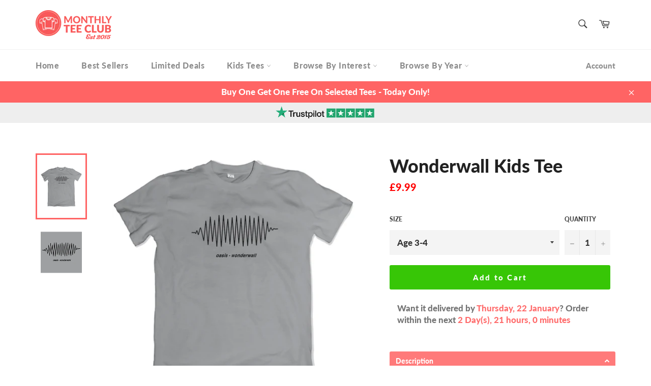

--- FILE ---
content_type: text/html; charset=utf-8
request_url: https://app.flomllr.com/store/discounts
body_size: 37326
content:
{"priceRules":"38912cf1550094c25b415053c54f8f7b4fb281014d91392d2d9546f39c8de8fdV+dgM58WWAuSSYyUDluil657fsCU+fOPuQJMe6D10zNDXyRXFl7IM+eKfHNuSzbJvWk6p/fxghhfMufvG8FX3TuvD20kABbEqHH2iL+dhebCmsVksdi87TUprxeWsoSaBC/nAOJ5z0R5JlebP0VRTgTHqxIZEaH8frmLQlFoSq3InffnoVkSkE6IR6uQqEywYwaj717ORvkTBkhv+tk+Oswbgf0UCgmtcKnIgRmaX/otevu3R1mvto/VtwGNiYOt09QVitjkadrhGlHKgwfMoyuDPw/MVn3DiG97HnatGXukIbsjxrRI/T0h+FLYBkfaT5kkdNiZo5Z4gj3PqIxBWEarLVpUTsiBG+j7t6x7T5zNLXPNVW37NKTaG2SLH8Pq3JZtd/9WLwKH0IpkSoAwoz77t+3BzCaTXnjh0E74inIsWUqNh/MpHdGDJMkcXf5zK8TUUIcxghTFCpVRyO2E3j+r32+6032wlghvph/W9EvtddIqeGNwNb2vurMnj7s13qAkY24USV0ygKzF7V3H+tT73OYgFsBtZSv16X06++0fEXD6ruwiMPE3+q7w5dJXm4dp2swQLyoBHaVD7FxfV56UvwvtAQlSwgYHwNoZcwLNrBYnto3/u3RKAbqaQxSM0x7Axqax+jHZYFJGBkY49mXAOZprSg7AC3pOctw2PZhk80KpkoSFjJVhFCytS7RlMeJPCDs1lKN8Nbv+94Ptog58HC7FatwA66PpRoFHTYIYhAtCoupbZCm4hvq7gtp1BQHNQicfSxdLuZeYx6bU77hQQnPKcf4Zs/98ylzA26XBf78IuVN1wbsa84QaOviA8iAfVr5+92lK0pEXN96hZtotc4Nw/HsOhRAYGLnKn+5HhHg9rZ4DwyrHRWncw/IG941J4k6U5h60IrpnfRHDnA5lVxqWrMTek203lyBalMfu/8Mkegsffh3nLawNLFwHhMWJZ1tDVm4deZNzTB7t8dGaIq9tn8AG/kvjh/XG8ZGGoPEo6Y0czhQZTdOU2aCAHxui7rHbleLUC0TDw/fyJtWSVFvwnpOsvAQhPsqcg5F53t6f/GKKmA7TPPGAzew1hJH+CGG6d7iBEi2etOU2Ffy8gCWEmBJXfpNYV4bo6gFMVvqfU750lSnmmF0Yejj5uhRu9u7bUUTOXaN/OGgNOKqDfEMnzDg+p7GZBRUOcqqC+dak57gEvH37imsXOwXQngrl/Fa9WXC3GyzwfQ+AvTj4GI1A48JrNVAtey/fPkeZhG/bUl7uUhDB9pBuKFWmbgq7uAsV8jTHZ2wUaCAFC/amvz/Yi4Va/7Iz8g5CDJGchmeJzOZ5mWK5yeuCfy2+CWiJZEJtk7oGmHtIpAb1I2xs2+lofg6+dA53fTWDbGVIuG//Z20INeTOWAbLYj+pz+87HBRDlWA9LklDOZJoykHn905ODwKAxYHsiZDae/WNH4LH1KT1m5jGStkeBnExK3Yr5Bzoqys0aj3bjkr3i+LkCQLJXQJMFVcNLuAWi6F7FR09zgD6XTT1RsiDuwLhr/LsCJ30b80JTBZ7eRlC2b7EuPwV6BqL92CoOcfJKWn26Ltg0C9zr0x4c85naL2r9ncMUL1hrZGs2OT72E01xOzH9/VXhAquTnnCsPNDe1Fj/NXJzkYs94+dWuRCHp9j9TXDBHThWMTgJT3cm5Dwfypt1+TqhKC6bhoREsvD2qFVS8hdbfnkQ7UtBB/OAXc+xPEQZ8Svmh9TGkCrwbj/fZLJvJMb/hH4phV5Pmc8KHF+dwxf28CfLU1aexmSbb3YEGPWwhgS/TmmCqwx877T0OPNMEr2OWgq9iuy5XVBX9dfvV/+g00KXDbTmWVB8ZqT2I/19WxTIjNprp7eiq0JUKPTY6JK5EP+CE6JV8n67mH44XFI+5NocAAf9n6QyOqp2no7SMoyecW2xJ+0tr0ZhKCKsNWaK/f2ycYGfU93ZF3Gz3mkNkaEJMUhKfSZSLhu4ZqwTKrbt5hkuVYY4hSdZXqCuF9PvPykxHRA6Oj0g8hw4mI5Ss3eR/6QwdXH832YMAxizbW4cK5yPujSTrDi+sj/TtZ/OlscVqK3NBIFDoMG/[base64]/Y3ebQKR+GYqF+KLFnE8AjsnPW5WtktPxzaRWhcY+QacRbUGjLpnSfL14N10C6Rt0kaNzLb1ef/0/zT/jIa5W/NzUdm9L+e/[base64]/W823ZL87VG2Mwk37OqdBukhXXREcn/2Yi2bGrSMLPsqIacSfnTOjW2sztxJZqlw+fEORe57lsT+6wd87ywxh5vVfutQ1bcenWKB1djdgfZbAqVDBnCY1JqZGq3QLtq9XisByQSLaCLOgCAm0tTYw4hsQDNKDRwOt2kBufN83QGcb1nBF0OigkkcTGqYFlDaci53phR0L3aH9ZATMX8nWw3nJs4/Ad8uOTIPIOG/DCbcqcknLHLN8/vL6DXFEA2EczrUzFyM2LX162zfYb3J0ROX04SDwQoivRzRU6qmN75rW1SIRnNiN+jocVgK42+igOU1fx8AxEB+Ko66wcXs8nyscOZHrYC+BcwdVngSKwSmaWSMYGwy2Q0ejfAbkrE3x+ccxFWcO93xDQbBgrna87b31qaw/NQxDu7im80bp7nU8SK3I3PchC91LhHmjD8VI7kK8OpJV+bqXpGnP9u9BYSrST1ofPo8ArtNkMjz1JHu4Q2g/TMubsE66wq1VGb40RmCEOWN5to96TPBnCMSyntbkj9Vbrv9kGx8norFuxud1EjLSwV/fES5kFQeLQjjogDnb+BDAQFTQKtjmLIw2Ln1aNtPV9qk+JjC5xZawZwH/AcA1kbeynvnermOPBxYsVmUWnt85X1jea+EHjq8NtiNuN73GtDWI6mBv9XTxltXDi6YmW/yWBkLZF6lLw6gjV3o1kxrS6CnjetHn3xBew8xo+nGtyQiVfYk9E2EyQRM+8srSjAjN1ZRlshgJ9jPb8V9Ct+O9DJnDUIlhev0MM811YbzgcNlVPf9EHrxymszIfnA1lS0Xi5/PyfTn+HAYSo349qlEUV+chH3aPodjL7q9niWpDeTLSDQknR1ZINVixk1y171G0BHi1cDUIhzcDlgfZUVPqSpa2eyTA1lvestPH7ijfCXsYNp9kFYidWOFE3AnNLzaVUXM4b6schLGC4SNfpyms1/YPjAwjf+kaU5+YDj7XypK/[base64]/0/iiGIs6bgX67TSfa6Un81AuRWVau1L9m7zBG4BOm0tzZGtdtg8w62H8RjfmCJKpONUlzo7aPILRX4IvXWWzbFaS1ppyz5U7MNMYG4CUG9vdEfr0YbZ2X1UXsTmqx9q1qdsl5Kw6If5XZCRUOrzR/J6gLIMkxkZ3iKmn951LYrl70P7ZsHo/EzQGx5+KfCcJ7l/[base64]/E2UvCM15ACtHBcbtrz6LBMqgsXHw4TPX7HMaAXg1fhtRYbF+ed2ip4NJuS1Zym+q0o4SfsANHqIxjiRp7XLgG+5APM2BU4mGrORRryyz6Q3YuumS/1xP5mrbtjCwNBPrrDJ4wZ4GZJ3zOSWQRGrVdSq4P2X80yx6OG4kcbLtNEC2TVA3SW8XjbE9NZxX+VGYfJA8hF1EikdmWNMfVyzvbHJDXajHf3ZkJgixLnxDp8nvov5DAIza6ym/PrGAH4Bjk24hY0RS7gwRPmKUGNKoKwqwiQUnupYQdHqqTRs9cO9rxBv8X0KJ++jKQc/wfrkJZtnLPVFEzIwb0heXy+14hz+iTAbuBSGwgTvfMb4TcyJIcMXC+rOqSq1scyopp8/JBz6NVasoUPyY3fHLVYr6euYd/cKfqN7SNOS75CpE6nJCS8W5bMzeeONLvNc0PBF3lR4qSYOc2FiZJa2rX/AWSlS7cZFcKqEP+w39Gcz2m+rZWsXU32ejn+e5plSD05By8nQs6KqEWlsGFfYvUGePuHD3tREHKL6pXkHfUUauKO2Hy9DtWMOJoFcmdIFzcGcUXUp7D2r0DhYcayP6YM+QusG/PMwW0VGGFJRKebf5GcVIQ/JBrWM3PDwFCN3RBsUBXpkJ3ovGJkOXP8g2KqLKRprSsMbNPzvedYM+SQc+TwcEqfGIFJ0HYMwlyoFp8FdHcba3RD3WMqX+3MNbf+fIkT/1GNrVDrLRSEKFyTDLPiXHSMkILOl/hRzK8pMl2DjIqXStFYwcMUhmBQHKMDckN1g1ya1/rUX5BYKJjsxewTllVXOrblABZtRMQW3yVULe9jT+VVN0L6RSFSXOQP/hK1qYLWkaFm7oXfvlUj4U3Bh2lCeEXmzBTx9z+WUaX8TpMdMZnci51uXomf/prtQWaDppxuNH5sLxOO144tf9Utk5M/+MFwXphvG7DqhmETp59kAWwuiXjPd2xwn7Vt3tEXXNsubILUwC4/VLANU4Q7GbE9WJrGaPNQCevn0xiIDcOtjTWYGAC/bGAhBCGnbk6DQ8ee6ImCNbhFWdVGyNKeyP1fjmFGP2weArevR92sxSCReD53Qs9JwPSR5Ruez1nmQpLey9Ag+uJV4lTHYQPW6vGZoxHKvLoZY2xPL0bOYD3N996RTYw5V5Or6MOVJ5L9cDJofB+2BCntXy5gPyKgi8WUGipNHxo3SMs/+DvhLDjg3GOVqq+1Y5RYwABsg5XqqrYMrh6um3izvS44bUshIzHtOOWufbhDiK/Ei7Iuv8xCtqYjnp+6vrqscnbFi8H/ZiTr+mMl6SHRIGc8VcyhmFxgIrPVvRKSL61cYiRYyZFgXn12O3RG96C+PteesFx/6okDBmv5zKWWUzaDPVjn5A0ezmo2X7xZt4moe0sFsGqMXo6x7nGPbBQHB/cTL6+QTTmtVVW8cTD3hl/p0U0udjr8hrSYVP/TpILZAPjwC/U7SLQizEO8VZPclxru3W0fA3UezD+Ba6wEShSphH1BRAp0t6s3h3KbUV4oZynhfaTQMxFqF61maFxkFUGxxNVTGjht/[base64]/GjW6hWiiQpO9gSVoNSO2YuwKfx12qx7JVMVWeLdNvywQ/ScNYjYw9aCqsUJaEZtvSb+iZA2OHbKfn5lPusvOuIK3VXJIm48dHmbPVsayMh4RpIOVBgp9sG4KX3aMsLF3XXrBr+0BdX5dcPljHK/7t3UGNbnKhE2Rrw0oVklcbDHa7219RFPNgI5Br2o99TQLmjQRp9oJ2H1Nm+XyXad07pbqMWbuT+CsvnNF+Onvb+wtML42/[base64]/TPGP2+Xqw3MAnBi5jUPVM6bONCHh9ixHYkuCo6LCAYtgNxnmT53XkAfLtEgfni4pctXqaHgtclZeO36kOoUox9KXGu2MzvNR2TzRJQwCsLL/PBsCEMdlu4A01OnWX7SwcBxpERcMFSMx0KAXYxLOm2OcW2KMDyP1TNon/42CCb8kU93OyNXVzdB0jGUo9oS7BuAKsigKQ2+3fSXNhag3jbZvlMhHNAh6RFAmh6HBSbbM1ghSAQEc+DBSC5+3RJbaCA61M0qwJgo7XSG/kZtpfTqWGYV5pVbcvpzq/oTGo56ZagCPBw27o+wsuUHw8gpTccT5p/McujQCvM+UXQLpkKuqfLhS5PHRFgh+hR77X5/91ayEncDij4fKrEnVIQP6JCmnuyP4YmHoPPQnWpTxH5xXwHPNIEoCbuqoj6F+fpQ9Cc+TSDUDObeAyuhhvVUWAho7r9Ya5REHI+BKt9J12bCwgF5HDgQbh5BL6dVIyP9umBznogkU6nTTHw8CEkyZzesallh/hkrboHaSuc2XvHGDn9AT3gkBSURjfbTEmCY7r53lhIVL4uqPuVbcXwYjsy2gNIKu/k6m/hlLG9/O0GdcMgnaxe+Vz99jU1dsVf9M9qhg03FPw7M5EwSTewtntLBPPRNYgbvaIzY9+r2wnegnt4r9k61lpUlxkZxRCzWuC2Pw7uRtEZ7AalP7Ltne8TQ2ggjNrrHdJb439sjGUj868/lB4b2oY0wtZ+K9L0ejoYNQ5pjJSXwO/OTHPtTDU8L01ix/INDL9pXfbVZaZ5vASYyTB7ph9VIKLwS6TdfwrYUslJOJCrolgS5yBrfZE8yBl7h2VIWqZhSVIjk2ebMgNeL0rRuht9GwryOrKCMquT2aAaiJSLvGE1JhVwZ9DcQuCF+6nksE1MWxomMIfPvuiE9H/rM+byXA+LYnnbMlj/CLNeWgROtzDocFPZzGasHMJoQ7D5Y/qj0MxTaxIHfB5Q053sgaj868+082NrNyWWB6pJ6rSo3sZy3nP2ekuqne/FufnP7z6A7+vQ5ChP8QUcCl3QwBJleqg5ZpGTf+AfxSrXCaUCMxuYIus/Z5B3asr/l2ZZ6ZQ3f2v0/qL4AH57oCpV3qK08/mYSCdTcy06ZUwFzLtcMX+C8h9pWyHHeffwrKfGw66qAr0VZi1btI9TqgtYaJmX35YEgArTyxtMaxtPZyf4SJD6/wQVIYrGNpuqA82N3q8Yt/gnjN3TTW/MuQMcE4ibsDKX/2yxqGdT+KVyW0PL0aREwc9x1fmy9vfHUhwwUb56fAkhXOpuYt1VnpHihyt7x4obY/IYUZ7Mb7rSys9kh5ixXiwsJGJiIVw1BZG0orL6vWOUEf9txO4N2f05zJ1GMa3YgvbqKS1DIqOHRzqCABZFFD4HsGe6BkuJjnf4775yIxS6hyzJ5j8Nld1w/zieFZGZ2spKssynLV1WeAxgV1wG6brDMlrGngu7zVTf3NWicYYNKZYOG6N+Hz3B3ST/mFIn/XfYjXUA0utlWtcP4EZJP8wirlIxhLD0NHAHCxOFT85N/XIHFHSzKxb0sZGXJtgDn/[base64]/xnI9BwsE+wMZV/Pp+z/60aET3tmVt6ReVpESfSImXzMtGf079aO2c6lDRuSCdLnmRXG2y/jpaT/UiQDopIsM6sjhFcv3ssp/XyEMeRUFL9y4yYIzPQsS5XyySi7+HI5EF9ox/792/w73dlPXt+lb/BPovtMD7vSB9GqzHF6DjPXP25TQUh1qrxzImMB5UCtzUY9/uv3pzsrzavA3E12q6QLSPPwAqC3t8actVurb9foTajJUS1vc84aF6Q0x4pwNA9bAuMSDei9AZKI5jAriqwgLvRjycaH68T3r5sFGgVftVcIQQ60+n2c/cuMoRGwiiNfpiejl6KxbSQcLXUYZe+X9ObiZpBCvkQSqp1aQwY8UX/J6d42q+eP3xvqRfhZvDLdZL5AmSHKrdySVWnNYOn/w4r49RsKCIL71w8bpTeEPAWvm9pXvhaCwqR5FP9JHWCqpxpM9F5UQZHZCQyVW1obIu4t7MakegC0hzXqFdzr9ET0Vsee2njOYC4Pe6GDqGZcSzn5H4a9B0tEFkKC7F7i9tPR2LbSurS/+110rq25RARdicsweiqlRSz/[base64]/rSnC5PV0HCuj739AnFy+t8ul6b8mmqclpiAI/Hp6D86dtLfNeR/TEUsLLs92j7suy82Gpl9DQzlycdSSAdZQEAZ+943mEIbb5jLGYr63zwao2E1JyB3ugm3b6EFPCnKmYWhRHadNmjF8RYpYBHFfrS1nv4nypFE1lmAEMh3weIh83jB8r6fN7zUBT/Qo+iBeGDQJvRQgtDnEwiHS3kkDDgW5hhc0D99CJzu9ofXjXyo4ge7JoOlINdroRviTM/IY/s29+bLfUgKMcNsowDfdZ3lF5dEP8bhiDSjsfVrdJnHRZPo6+vDbPrez54qXQPvjZzXXK62ZIaiDW3lTuRjyz5A2W9dUjlIJDi6IhGqPjiAZMJ0rk0ikGDtuD29kltaekI3o/3faPDdMNZlZd9LNmCJM6m5FbP8FRNBwDDSqYvsCOxcoTlarvPyPcRgc+DcSps13LoGhCyFjd5QqN/LXvSegnY9w5SreG68VR1SL1bzGvPvDW9tirH4xLdQd7FbS+O20DyuFd2rxVKT6ce0zEY7y7HWnHiUyfm0s4F0GPmi4/MzjCtZ1eRJc6uGUNXund7Cf8PjMudzAeo4LmVBGXbgSInaWlJlDTIK6dQM4pL9WICgKUtrAaaiQx8E2HNAMufsUc+7dzheBAlydKmEwYsZKiupmhLgYKTglm8ZXfI6jKOvR/x0SQghKj7uElqxfxOnPwl3rTUE/oarpo3WXPlkyTbHE/Z4o42CX8PUY3hsmdukKFEEnnqP/Q5512RjWvx5/RiY1CtB8GOZ91RbFiHxxk03iZrvwKfkww5R1fCmBYXMfVLnUG6UISYUaIvk+8PUlgIDmv4fcfZc4hLIsSJNmlpwOseDMF2mYHytaVRb3nbvKZUhcLGieygr5rwweSb8Zsu3NRuhb3tLyaCJTXRyLJvX/yI8kWrBzcywmrZq5/Y89Y0aL8DU3Jt9pI3VjmdhDwD7Uv9GoNmTGo5XuS6wQgqxuVinKDGKTfXvdUrT0WHDA2volZYfL3GbnpNAWJxyZ260g5Glm4q6ePFTmMNRjKsUEjpgDrnDPmYWu6Lsh17PakXfx95b7WawT0mAEt5Uly4T6HajuGaDi55wgnrxRpAxF3GAfRr2KiKdY9s9o1v4/wcdiUONSDODBahgG+/2aRRpI/WzGOAe9EEpz7NbH9d5fMouYvrp6r2S+98A1TMzF4N/8T2R/a9wGIU/XVHDayZloGJY1jCVmjXdK1WN38h+1JZXCRNV0bQxA3aCj6qskB6eS47IhzFspOZGpA+yUzx2uwRABrpM/[base64]/OzL6IAH0F438pd3NCXI8I+7HfEb4yQ8XW9TqFlMmITVigJzs9a1ZoX5FeM/79C79c5U2Bm9TJrzXqLDi41uW1slNoiUVHfxtWOhkXfcw2hngJhOZCHo9Z+N3eC3SEg8htDfwormqGxpl1hBmC70qtjalgY8G0iowFfFoGyEZiOfQ3onVIhjnno3ndK2r3v/hfcQyprYokaB6MFelWyYbipkvxIJCRSo1+3+t2ihSpv5KzUmXE+ovjejMoUWzzU9Qpdti3emiQCRUIgpffr+ohWkOdSLMXHBnbMTwl6d66KHkaJxrhGrQ8fkIY9jQcN0Ui5MPqpdN+feIn/VgVJC1G//[base64]/vbN2eURyNg+wuaDXvEIOpe/4LbVUKtnWxMm164OhtOOhz0COk35hlza9YCpFeTuBMjmWAl8+xdol/ABcwwt6ux6JP7ahZMS0y10BHG4HWoe907CBBbynFHhDZo8VvbUn1jFHB5CGJX9WLrqX9u+w7HwqzottSgdlV+9k8fskhP3OReWUCzTTlH0ULBqIUPlGdC/dXI7R1uDvtrpWLnHpj9x3TCG9cOHp1976qK4ZdoODUNIyiHUxeD0XAIyuWPr6jNJx2ciAbj0AhLk4fSBIpxBwPLCGZdgwUTPnO70O7X4FbuNAiyHhc8zbF3+ECwTWuPjnj1J74nbheP7/oK8H1lijH/5Bg/oD0QjFaUfB5+AfbPMbrlrusraTqG3bzqTbFOV8qM0ye6YqvLqVOwqvq1KsUY8c5zOqH2ASfVFR/IDopYnfu39Te/5Qoy+0AVEKpg64+Jgil+DR4wLbFXt5DQglqqjhN33T8GuvQx4sfwnxXllQf5Aw1JI4sPdZnStc+59YQD43BJTvPKT7YjGU7U3b7Ccjmk2O0urX3uQwSr+HyuN9Lj2VnbT6n2nHMbr5pYRXuk+ZGfNyrX62tIXovUYk4tONpxKpQuq/MLrSlP0bqxy83qM22UkW4Fvs9sqM7/QRbrwb/NryNR9uJO/xDef+sKzg9AD3xYmytGzZe/ozmu8n4korEGLGZmlkxYbn27Xrsn2+W+TD8+k8exTz3pW3CFIiUxwmh2aCZbh8NteyVJCEYEAbs2fZkvBiYyRYMVC07retdBm+/i/4fuIu+o0XGerwnrOKQCkjOSfHV/waz7NGkNxlUnYS0/MadwgkZFkHUD2/dohf1vtHTxeBvy/HNSU7RcVRLL/7Nne9jyo0fd9iyuz45TuwojhvjmWYCfFlis5DRTDvnUxE2vdMoZpNIKYfujMHmksZC+bUVpgQHWGA92lz4UzcMDmVKnI33Fplg0LMUBHd79HXt9lMM19p2KSbTn/j4uTGicMdbznp8D9Bpwi+bs/sWfD+I4hXnMN08Ao8ZWrwSJQ94bwnvp/[base64]/XmqdoS2rTjWCeBNHkCVZO6Y3TYMTypfi3lq4EiQnE+B64/SNTus5nPlB3xC7RxWtJrTxbypVD5GoZuGStUVBFg35YKTR35rSEiko6MaEt0AeQErXGgHhYukdAG2AmZQHQmwuXYUPNuFXhxiaRW8SJedhTD/ipUh0SNON19xvhy6bE4UU4SgwS5YdaRyetgtcyVhnv7B87xvx1x9Wry4isx8ioXtv8IvOSQp1UfkF6QM6wu14+48jFQaSb282sE0Bit2S7RwpVuhadhNN2wsPWovYItLwcUESFAxynfG7UaUzXMQM4sOiCBehXcypYgv/cFu4cJ8IT2tbstbRM09n+sXjkIxs3eaoVI7EcAkpq7OTdso/1fopHiq5YawxVVJozXOclX3UV+I/APcDBkuJKlCfEi8G/lgRLuan3V1emJckiO3I/HnjAhGImpqRrCIcMSj59pATJhlSqaOIMOpuUs4vDEqvahw2tlVvM5NDkNP6k17DmWr02y/6miHKfirGH9HAx139rO9lYLSh3LfI+hp9sFsqtQmlObW2l11+jBh7Mu2D+gWXjTGQ4ExUIwmcL27X/[base64]/ianY08KdCCiTUhqexS3672/OrTiE/MFylmUjKDtZ+6iMtlqx24051vLDd3aM0ZpulkFp8V9XMlrZ6SGvNgXcK+hV/wiBgttbUWDutAc6UjmO4K6SgQAM+Kre0t2L1SREttCbX2DBswlpvOOceuXcwYeJdCX+SrkYhnsuvKN3aOovuI9hYOZv9wkB2Kbhky3wCLWjSf2iY7E8n2ygxG3Iyev7gfCNU40dl78vnFNYOy80JOUQoJxMtxw1nu+/Rv0RRlfjrMDA/pcHOI0M9t9cwgrHas13tJxuMgCpLwEQKrTEFxl/TMabcwfBrAO0NyFme1JqblEwlMSMd/u8um/ifV74uI9EfssLjnrVQ10rHVR+Tl1ckfnFeR3/DTgV2vnCb8znQCMGGWFmI5Gp/HAlxWMMLJdOu4HblqGiGn7lMRbzK8S8TmBi2SVnX56jUMfkJ1yprpS8GGasFCqgCE9isY3i47vd35Vr1WLO6M/[base64]/aGYeAPXtg7tC9KZiYkDagsxxK4ZD3WlGsCmUPimA+EvDKpJgP8oeFlIFTV4I9By+Oa/ptq92PwXloitimtRJEiMiEX619rwymeMIUx3lhjW9gh+dadZFEj/uH0LBdf0MIDvAgYhy5U1ZOpUsdf5U+edVkpnG/tnyi/qeoOovCIO1S9iCZS3zwHfckBeZTru/9kn7K3nQh3HCL5wwqhMF02g0+91szogy8Di9mV7/qeTQSwJNk3ufgB3xutILLgeEnEcdRVD+yDqtwLjBGw5dP/cRee1sDMJ/uJxUcchNlBP/EnxxPwRAmOLyclwClC3HbqyLFYUDGjFpf6ohH9pwBuKOsBntXpHGj2rWy8aaoEciqYQZuj16CmUAEiCgZCeL4cnDgM/vsaIWDLERp2QlkvyIqdRYe2eqr61uHIJEnou6/E1HrU3Fw5NPO3aT+SHhc4m42CLelnV8E2kPoz9mqxFi7IKdlxEhouw91BPwsfFNGKcZMyLPYZMs/r8GsgBndE8r3bM8oLsytIuGwwxgQ5ofUrEyCXOC4hcz0o7888JDTl7CXpRFVIw3r66gR9jMht+yqoFWUV1KSNq6CzOZFZRdsCm1myRGIIXQECrb4Xa0SKgz+KkDYYtrN4whTgaVKb0dcJQdJU3qGaQkGakBckeoRPx0W1y2Nu3Ij7zRIm+JfDpe/0Xh+X1rl0VU4GFgavmkgjJZXFQZf6mHjK6tFfr5IgSb89e503vbnFXHpJG2XNUQ5HEqDXwIel2GOwd19zk+06pLv8FwGcgVs2QqqlFZ08NPIlVhTfSqNXsi2ByvpCCCqzCMLeIMDvuX3ihjyfuZeZbBzY0yu+ds639fcs/IQpqCjTJwdE9TVYZC667F5sbuCUzSGEl7fImT30KHyPXCEcts/UcRwTqlexDm573JUG984y4EYvQImp8zikCO/RX/WLQ6sfsild2dz3waGwl0aKDM0ocWZSeqj35lWpeuaPdANr4lxWt+RYjHjZfGsETcNPvHcX8W9JMbQijLvDWdALnENQWxeCOwkiiE7y6t/yrv9qk18cxJPEWGc1WxnoviDq5XtdfQNIPF8FJM6DDK+YRg+ubRq6hk4/6gciVtWaNgeuRzIRBI1jk58BorKtRjD4bo+5+PBYhv7PEC3g2tRPjx8KRRwu99KlEFBM+6QEBHPeJOHbc2op+qn0l+MClWEMZF/Msf5oIFo5JcQwZy70GJ3mPvLV9QYSZGOvUWNaSroSjwkhnLZTbGXMz+hE9uec0kmkSxmXMPnuX04TqkhTfQfGaE9jptcVbO3cob6P5YZTfeI2gPvPOrw6kN31XgLS/oIsdE8XFgb+BvxRj/Y5zClMCLXZbBvhAuZaTKDXwuFkiFqfne9qlDFE54B8/Mo5fE41Yds/AqKvYgTBx7GnAtnRs8/a+ZGYYenyuxex5tg0Pi6Hb/6PG6pQ9Jo3xSxT50hDu9AJHyRPnlGv/HFkV/cQjfhkb1+URSJ6wMn28Mm5o39K27/XDBRDbWLfFY6GBummYFpL/4Q0cztMtmtoD4h6tQxtgYeXdVXSO/9r5nIHICZvKvQVnvC3yes0IoRYLi3H/s47EpGYd6jb58A2oRm5Dd6Qs+BwhoViZvWO+ozOQQ63AQfzIZ6kPMnzaXOkf5EJm17ClrJ8BvWhcR7jlGdhIFAW8OsZw2z0EuTEK+OudogmTr/Krahhkdt5NPrYgl27FHNjnmuiNSKhZ+O5s9qYHJ7+Mf4bsAH5TQQRJfURLa8d3Pwb2Av42e4wxDS1hZR88BO433hJazqbZ0V/1pCnOOxAGKRSDOY0esFhXMlDUW7qbXftyeCSuOnbW61NpXiSOgPuB+M07/1+bwD9ghcFdMXuJuFFSt0G6Qiq/QGpkTIeKH6DxPPyN6yYrbAn0JOLJ1jKhbMQWAlmLNN+tbbhnD5yY/fx0bzIGJEeMqCpZ3w6K8JceHa4s7Biqcbbf89d2oEFY5hXLa183gyFhWPFn4C5TaXEZRXvI6CU+QaqN1rgT4NKzit9ldYIwtO5J7Go2cQo/8xmM4ZNMhzkuiYdf9GgtPKDRNpHvo7aY0S3wg5Gq3K7Tek3DjjmvYb/ZYeVngqWxh9aOQx68tD0DMpaz1WTJamj29i9HXpyMw7lEd+vn4glsdgoZem6S+y5UGGCShWq5EWWoBkGRKFYIcyxX7Jt5NJBuPR2pDdLK8ph37PG8Ag21/AnpZgeo1T3NPRrwmVhp9onyHTx4CXaXzEgr1IoR2heAwUoFc9IIoXLu3SVusaHOz0k9Exhe2G6a3uzSHG/[base64]/q6U188dCahQwmLUtONcPz3jvRK7wDz7oCWFo4hW+11iLOA0wu6fMB/b1bFlngJ6BLudq6rlPMAAU0FG549GqaAo2sIt3RjQCpcn4gfnMiiFCCVep0yEM+txoKaAfTfD1De+E4CfJxsWLFp7PPVXn1j0uoDR6uYAv97m3IZySAzSDHhhKWPg2u8XYerUgwQZJ+cayOmuzOporGX3zupDQvVsRKf0Tn/TW/6iekpW2kYB5giU5arpqTgXHu8SC7Bs83uiTdDvtLdptnQxoVUvDtP4R3JcVW/J3bm0jXQDWr7TRRp8duG04We5mbxv/HYONTSRnqooaF2qmdzrF5UTZmBsPs0tmW29SDxZ6RV2c2tjcIMrdt5XdWQUIs+ucSb7n/6wMof55RAZ0Sw7aqchunrQGxAmi2nC7Md/de1DxUgWO0Ve4Qt373jJlzdDgROv1iesV41jt3FGeyhzubaemLMV/i1TogZdbcUInNu6KefqO0hTi9k6OTooXodIkzxNuNWJ3pmNs4CXusT7S3hGZtS8L21oaXCVHcsSefrmy3Oho6hSyy1sb2Y6VTPt2yIt8bxzMrq3Pmk+d8aRlRzX6XijOX/wBflUfke+K9OWtgWywlZyYnXuRvYWmhOCtBtaiv8d/2e5iaUYq2Lmqfeo5XIIqaP9/6MBcZcGo86U1BsMXDZej9fA+aqIOAciw5n4XtHH175kQKdhc44cu8lZO5VKBraa1eQFpwi0AIhJ0MmWG2ALXE/iDc8RmWk2YS088r3bjCz4hVTBAkG+HrFlaPPKdyvrW0OWFkiU8z19zaHx6I3HAqHtnuOvn2IwatZiByPAxZphR1O4+u1vApOYE6ySnc8SG5FpnrpVCtz0v+5LqezjlnG2PvwKotB0sjrb/jvT8iKczrU4BvkXQ0D+JCQTaloDDVItmhtdhFyxQILU86mbIpIMeIYhveFj8RtoQgF73t/vEWrzBM2fwPWa8K1PHAqeFDQGEebbIUhVxX5cXEg6aPAS2SanrndLgnoY6wNvBTDQ+ODqbeIDOyGHN5f9zdmQtGofXaMZ8YmVew42oMMHXX7ulV+6SGDg41DPHfmDOAjS1QCRfYn/xeD5P0gve+RBWBV2+tHHfgeIa4+oADfe9s7A7uFOHWXaEuD1JrHka4colFMHxuTrYjOECCy+KFvpM8EgAO/6kw+aylnxPqe8VDVzywRUw/6s6iPvylBRbRds8ur3a1ilQKxDSJV1DSNmruen1pJYvVcXYQGiN/AQ3aW4FnM53zwK6bmprHrtNjEOnRTF8ioOe9qXTa/NF+3Pk6xFTCWxxNOFVpJFOFdJzq6kQn5Qqac2xlBqKft6OFbyiJJDmzVoWzEaT4QKVfN2h9NQ74Zi/4LZzv0aRBV9hGiZbZ7s3mz5vq1V+3fk/2TdBtwOQH8ZFmpPBhg34TLkLkk2TIy2DVF3dVSfojwT0ulakNzfeREoKBv35I1l6Dz9YIsTvsg6TX6z5zxYaZcLFBLQrlWnt1NYuWHVnV4CGPfsNBoztz8N2Wftv1s5i8fahUhV5nKynoP6q4I0wly6ab7E7BO1R4WtC3CdamvnqtOj/9X02Zz2TkSUUKJuLxqjbvO/lk6XoXRG1/CAKuMqEZyk4gX5JtQNeqfgfLkOSNLet8XCDf/IdcZzjakjCfSuzrtzK35Uvy0QWv1tjiOPjHKvrG3PFMajSCBUjiNJ5GNr3T1pRW/1bNQqBGpvu8YFXn/LDtnjig6ZibQRySgl6afkr7fQgr3SNdrnd+JPqBa7TtTSUgyNynY+3F0J7ZVIhhJTij6WErRTKzCVqU1BOYHb4PZRWUTXgWWSIoep3k2qHliYoW6rvdvQl/KTNTFZJYAVZ/u/voLPYf/[base64]/2KSfPoZZ3SXk57qm7a7azlQTm/[base64]/b3t/UiggD5vtmNWb0JXz1QU21YFrIBc0g8458YfE4G/YgAbwTRf8kc/KVOH7pffY5unG3QaX4GEMAffbYsMjdkfaVlnegBeWr+DR5vaSo84ppdNSKpzfgcNsEWb1h6a4ogCFRc+gjFFRlayhEDspD5pIMv5G/Q1RzmKm71jSOesKjWeKhjJla8bvx2Yc3Tt1O+lvtHjubgzl5fkFHRDjhgtF+T8rKzkID74ptTvsoX/KVXHL1JOt9jz+TPiGf/[base64]/[base64]/jEbwZOW4/0rdKMHvozcikxkZGPVUWRVHWXxwcKgs1nQZTld+WN0sJQH+++aS55/[base64]/U31BNd+zQEyMgesJZxtDMmtk/73RjhIRt2TgJMhf1u88Ts0vNs/NJX1FST+DcfBMzwM53DPJ3NGqB6gRmQhIREaD6KUffoBXtZ+eVPJ/Mx5PU/Qw/QkOse6i9RdqT3gHJMcYD5Lj0xeGuQB7TNu2/x2GAFZ1rKJ5L0wHI3bBy6oP8fncmdH7pr+7nwCTJd3TCyrqHIqCrLVa2Jti06/42244vnteFC5MEVpoa6o+1iy3zZ3G/1pIy8S7X9oAi/WiX590V2bbdFK9opwASLn3NcejWkXnuq1wVamAx2BGEuavVyqwyyrqg0q07i1+4fmzsU1VCOMR2jKoCRWaxRLcrXxabZDH7nNLm8RLI2c4/2kBaZL0eRjFbd35foB77T8ZCfeWV0CxEJPYoYQtBBvkLXDk/NpM8E8IrPXzdUoQSc9s0KELhw2+iOSqETnvJnQvPjk3c0qViv77lzTkEhm3BJY71sotstQc+kUtxhQguvyMwOqpyGLr/[base64]//da6nAHKVT4veY8NYs6iRzUzT/cxVCBJapvIQqdernBUdzVhbdXAwsqiEn5BYtZoDWIPjsjb5lIXaRo+hwDVHIf27ZWoA9Brdlif2g1IofNZ66SHG3VYY3adZ/9FIXTBjLA61+1h17DyIHtC8JBe24+ACStzpE7I2pd7lUBA3Y2lfu/M3WJvXNa5WoOypLCf3Y0ypcX0yUXeo1+ercCRQG4S/Tdm0IfI164KQBf0rbeqh2vj4ug+MtEjx/P6vVF8DErzRN+M5PGnUlrQgqVk7fdTV6UJJPYx9FPMdy9O+X4EX9dyfqWtZ6yk/nNs+BFhVvTTd+/o0AQTHRjaB3l45uAGSWlECulk/8mm4oLdvQagXxff8hSIoxPMjTX+Y3ThHowC82XbRJPPS8rQTGFQdybAKBikQOhJHoZWZFAdU2pHO5Ku4RD/UoOG+7jyD1+E+TpuNO9kC6f+Vi8sAU0AlIgbV7b1bockdvCGGtrGN2mtyaa6nPGvCkt2h7Bzn3b7NMd2NdRbg6eRrAgRVrhCw+lhN6iJkQKDFSYXi0Ky83gAyJyYFwhfKtwRMXJuz/FMyoxALEIQnzL7xBQIGll3vzpyOiaXPiUTmw0vbfEgnuVaGBn8QYqMwU0BoexPTfDrJMlPsHXuK1ZWJkSgOzNkIXk4ntFA7OQKRI1aK2S79OAEJkn/NXaBFHQc2nHeFe09/bxIl0BQ56oXT4n6ZG4xBHsRvmUPJ3sRnjLoQsvVCFu9C1va+1vu0ftyvu9ynZKGW2jzcbQNdzaAunMciKMSeZkhCS9YhyIE/4ipdwfjV6QC2k3uldC2gwbWeDqJVlE7Q8E93J1zZMR8IA5dwXDMh0+y5sjrRbxx5S0bky5HW1HyOhrANbUTcIbyPmaFRPIeFwc9x4z7WhGMTHe3wup8Ah1Yf+oWFUgmwDsBfGM97/x2oF8bEdm+luxgFlGVGEAqVmlEvqxZJy17P9pLWO6HPS3o3EGBAM9pIu4Hm/anAkhzu+KDj4DugoMagzWV2/XtnExf8ULVMfE3zO8F944XZzr6dFMoqXriFX2elok/VrzVs5S28TO/0frByf78d1RToQMy2idqp8HjzWRTN6DC5YtiAH+riIjKeAQunPG1aUwfKCF8oT68d8AHjTJdyThYCtEXKpR/46jIKov8xrGgVUV9sZpQxaDm44u8AuOn2LucJHc/R1KqEcXim30u6usGfc+NtaG9LdX5CgVtMtrwtuDqqrqXrpUZabTNIbVSyRpY48C6VmrW2zg9Qty6bpFN8epdZsLcH3BuMqeUECu8vSa25esbp4MATbm/7AtVtWs6u/BsgI0BbqiHb2ypvIfZlfWGMTQac9EbhrmSQ/JlzeDNOZtHGB51g6hHK7nJV5sf/+jHhVnjEAM8DvkEgdrEUjkVKlaSFBmyZlF2Ro56QCkB62QXwee8MMBjD+2fQ3aQmPZpBnGAiGkk9chtfIOmbaj+2Uh40Bvb+b2YMfTx+hfjDuNShPAI4N6j0dLbb7MgN5Y1bYEF4CUEhKCcpd2IGQgQii/HE7+TFE0m0WGcCdCyw9vywUc63N34ZND1Dn6hcptxbqqY0aJ9T6O9+BzhIGZr+a7zrPpiljbaZWL9QXV68KCo28kcB2AUaB8Dq3lGRHbhZIfMQn0628IGt1xlfvB1mjboJ+ZoeDDLZEMDYIqFghCwgfrVf8o/tJ5WIuEduEj8PNgLnkp281gLEhPylldWVAZF3kIsPUTl+/mtkfV/fjog/MC3OTl64LIwraY6mr1Tf9fAI6UzQWdkjmFGW9DLeXWZuao9rHe9CLNuVzSnKOFeko49AQh+792RMu6/MctNdz5FiMa5RH/cq0C33alc8Sk+O4luEN9/l28CjW+/3MV/atadyS6BwnKGDqlZ79aozcPY3TapZ2d5jFXoEnPPmCVF868KlgjsXxHyhsZWXGtC1aH7VcjoXbuXKZsaNhkk6BltU0WuU81Aj482R3LXgkUN7W7P/KQGGoe4849Vekc7g+2ikEAa0ViioCkcsGNPIsqsZu0wpdj2UwfV44GSVpC3/OvMmZpYsnLbjiQYCUwID7g2EwtK7AS5A+2bDltybxYo0YYyn1/qq0g+PUugDCa5JH93GvS2lFeS5kAEP9YVDijuq2Gh4dZfzWiDZcpzShVGTgqPVh8k6tFhv3Ov1MM5uyNN62KWUPCgjY2v3TqtZceK3Hv+3S64Wd+lhHTH1wLKGsA8VK6fY4/I2wfZti/gotzyZe5M4LQXyM9SVeq88xsd0SoDoJdv0yQvpFHHdsMuMxwWNuGjNvd1oBUjx0DOOqOrISQuE5E7Nnl+SGlO2PRKKqcSQR+ORi5HvRNisnrtBQTec9LfJDRsuEyhVG2ZTSrSwIiTEI79vRaDj+2KOAGEC3pHil+ypAQCLLmKRZmh1t1/8Y3GkhJ9Gu9k7bezeIFEVU0LAB5X9vjp4JqkCU9N/Ui21653MyQq826fGZx0WAgPovWWK4/nh4JK9fSK/suOLfgyUBWCGhu/pFvHNhonLZWoI76728sWOuNDap/fSzvIQXp0Pyp/sG3a4Fjdh/1CukvKWnbrHl+lwiQ/4GZJoWJ9EkW11iXcOaVL13G2HrAJbT0focyOKt6eJSmiwnLe1lGmOi5xq5WE5e1dmAg6KYBkyBDHMkWyi9D7qqefR1dnORcdovW3pOZXC8M3ASL3RXokETgvFWaaNIs9SoNjVUprQjQM4tYetDZCibAADubjLT+GNzvfh0jc/HjKu3G0/qzLrVJa5LaaNN9EX945VtEJjyZcBXcAzb9NcskEi04D6teYANzbx93kPv+hKSWV5lb7z0lWd5j9gE//gYw/eyN4WcNmCmFfuIC8vUKaqP2KaN/7QSfIjtvnwkRDnaVCo9koPCNbarBsyo0EAH/lJC9U2VXA9HzSX/Ak3pQE2QJreIE8n18vj0zNVPK8lun4rCFWEx1ggYK4bsUQkWuJPyvONx6u8f3jcsuE6DMywg6zDWR5I4sq8VhKrXTnrDg0s7FszmMcyd+uM/1FcNmC86hHhPov5KHdYjXtmkB/96D/QJe7jIVN5xboMdUgsCayvmB8bAUD/zr4+1mKG9gDH+/49sh5UVGJsxxYsRbGOa30x9jAwVPYFk985XxbjW9YdaP2n2BzmIdjGWx41EpUDZz7wJiroJLGIC2ar2zhXhgnzejknxu8LXKRwkzn4IaMdA7xyW5lJJ4NLxXc61olOxYTBWGRDFfLcTVwNdewgGtOEv+Tgex//9m3STsvJJEmwJg4Y8Hx/4UTTv8iZY9rT6AqCJpFoNGW9axn3a3O0x6M6/CVg7dPMgRljLvRV2jpv6Pr1nLTYOaL6q/P8hkXgBT9GBSSBLCrNwYCOOHW6AL15WLMYLdJ7L0ewrg+A38pwVxbX0DYJAWBs/DW4IUBmBuKvOp6nug6y7puDOgeWSbHo12PrIwWhq2D+QxuBHbWZoJA88BZooPvMSc++aB9BZcs7mTnIQnCXvqWpQO/QEZg2q5ByiB57tVEnIGiODve5ZfGiZ/nizWOFQp4mKU3sH+X+4PvSxJL+/[base64]/r27lyMnhDXHcYgGO2Q/TtBP7/8WNGLfKoQV6TIQ/xO6gKQb/LFxkQBJ5JKuspB9MUUP7fNn66eAu8Z+B6+wB03J1igXpMHa0CVnMRNwfRW312A9Ay7z0NslC/5o/[base64]/PA41pDCdfdXE9ZZIavJQddbkYOLsOw7nXnACcmXKuL7VcTrAimjw+IQHEK1oU9u8gcM7UhsHFqsxIXa/Yr8saZPvyLVpvNU3IxZ19qvdCjMNg4eRLWLjDFcFTxO27R6ljN5DjlxdwRDTC7N+ZJBYKTlaGHny8eSsSCadtqJCot6rMbFOg/iin9hW0xkmapemgkxrACv2UZ0tqU+UaI/mNQi/Q3cq4gUv7BMJDYYxwxSzYuM5eAcrfkArUmiEkAAad/Zaau7yAv1Bn5tbKm4QeJSz/67RQY8jHorRl+7ZSt0fQuHFMGTs4GJiPUbxvOZzP+joISUPkEid7MKabUpDLRUTycvD9RSXUcj5vWKcpAgmOLCmXoOzTWd2w5unRlt2YdvHOdKW+g8nElkhR4B/NOuB+ShVLsmlbw9AHL/zPkE1A321zJ76ovqolyRP3V//mvO2O7mAea0PD55lGmefBdQRZ7aG8ZSnFq18dEp2KgYn6qRGxrJvNTE/y4+0fQE818kB1OfpYvtW+vaeWImegim1m2+PEkQRZNWY9l0PSKDH/AvkICL7Zcr6lIu6ZAvfEIT+CytbOid17YqkeeUaY32O7McN9X4Cz+Cyy1FPwOg8lvo8kRzhnyiHV3hZJ6wRLHdapg7ZUDV10onGgiUIlGAIRfJt+ZIZKIUzp/2x0cUFf9O2w6yS/LknT1UUEoPJ19c2nBfzmGg9F19gaPiVeGmZWvx7rnw06J5iZ3lo9jd524dLo2pcajEhT5F7q2cBZPbk4Vus45JCCsjNV1dj3PJPOz2NrhDxmKd/[base64]/1muKoSD4AlHUptre/aZiBbyLhOpSAmCvgfAKVT3ae92eWR0rn1rj57S7zna+PmAucCKAxfGnhJnYEGdySUSWW4RVbbSPs0X3ev/9ovKGyhKfAuglncnWDJXHjst2sYZnhVfxzqvDPWg48VoOBEgagjsfnntDGwEjgTXNvo09esDBTl74KGngZaaL9OtXFD30gZL1c+3VDG8/7KPeD9sSVH8xLDa+4ABsxtnGYrv64u0SsSqbv1cDpMty48zPyZBAQS2DjsQjcoAuKCWh8zo91Yy/SLKUn3m130O4PCP1Kh9exlB6OUAX/d37nYKJlv8W5yjLoVYsgN9+p8C398RtGxovvqKCS6bQeYplTTiJbhl+Qg93WtzdaWGUh/FvtmzKUXx8I+QQFejiPt+4oLHkGW/O3hntYugdCgihTyZT1GBIPegr+QYZr1inU+6aF7ZVS2YXrIrfESFWVQ7w93hMdweyh+9Ojo48jgcHUH0DepYsnbs9MW5nj11VU9P8jEoz3H/p4ZPRP8LKDI7qUWvb5YeSX8Sd5mOxrbeqhans/mxxLOyFtsVKi1L/VK77qhQUY1M18bvP2XXrdNeugSxtWDGba/ZXk4q3Qgf2mqQDlBS2WWd4yt7+V+ECGFJAEf50f6EDVcMUpBvzb/k2b50ii3wN/yDUNfgcKbvEvZON+AtiguPR0+zgvOBXEy3sxzAqwS6et2C+zzArcxpflCSZ61mITccPo81cg2td2IknzM/tdwArSWP8Ad8XIYgcxPBG3jX9zrOvO1AaygetEOGdxutoglItOMj85+gKZq0taZ7gJDagwkLsCJNOWRD+c9XxhWJfq2m8A4b5dAdFDRoyLf/JFhvj+uDsJzZTl2vG/XvyTnmlpCLrgVXXMeShYKcbv5Wq4W/fl8nm/Gay2QDQZ1nPzAkBF2srqe5OSRBTw702A74hOeYZ8/vDoURLfP4jGfXrwL02K/KskUtkagrj1afP+2NLn2qr++9TAoidzH76jLvhno+KTqU8Hxlg4boV9/HXdG5wY+TXw5gJ1Mt7E4dJ6IfDPo6HRR4dYZvioYReAo0ygHAfYhJs8HRc0cvy7wPFeT1GJLd7EyT+FqtK3rwYmM/3GLPdDuKBfbNudjWaQMKPVHmk/kHjx869+V1/lG/5u6otqwHDRtEEXGGwrU5uVtRtm0M9Q4Lgyw9iEvDeX+WNxEXxOOvUnfcVj5CZA610W3lqLz0mQ129AnFI35wUWKA3mF/[base64]/91PIg60XJ2WUMC8JpRA9F8mdNMjg4BahDDNK+sNdyTkjSqhsZlozpbO/bdfeA1zEgYeehmvykszJRjhFHma0ZA31L22L4Lf4ODwWzEFXpaHMAf6CDK7TyQDegBzHdyco82zNTCMzdcBn0/sFG950VwWfIda3xjLY+0621UDzZI/xHAswAwGPuPZVMutSOxnhv6VaNNIBT5W5djxpzcoe+K78eD1sjK7+1GIn5grB/UhiVpGhM2+jLrHhjZ3HtlU/CZay4sPpvBv8Hnk7op6UNimENY8GKK21gA2dyFjOzLVM2TY3D/uKFEzp9uKTIhakPk1woXUQlkT5UGqN8bsIyWGetZ/OncxUT0myu/JAKgAT27aFr0v6YVvoLmBNbfLmgIscga2Ab5z9ze0BA0hWgOKw9RpEfo8TsESq1IxhlpLetWfUiqHlCaOVj2Z34pZGCZFTpLiHwm5dwq0waCirCnJ1e5RZPAN2SeygAJ8xVpJWYeMbO368TygG2Ol2h8FS/75agjp2BSJKMhxFFJjWQomOckgJXL2Ypof1rxczuH8xPJO0aL35zdj6h+c8kmsAGgUf9wFI7djPPagSoF2pyZg/nWQ4Mq0IVOnasBjuTot/Ry7yxjOJ3Yz7nA6w4l8OqSD0BbEobTKFjug47PId3b6HSDx6IwZt2Sq7V+FSXKpjQ7+1h/+uA4oZ0kQ/HmWIiip5pLhsNiIlMz1dTaFJkWbx3WrACAQP5bCc2Uo4bQoqSqWzP6oCPwyHunOKf9mULl9gUGak/+P2rgdMRc2lWigTLebL03jG6PSzQL/su6GIkyFbf69HKOJptpUTEq/7TIwOKanFSK2Izm1MQTna9oeUXuZVro0Ob5VZwASIEcu8Hn33XN2qIoDhWxmibAN2eusuj1rB2+KEbkIpsHY1FgVuA71J2LRwz/txOxhuBKlLj9Nd+CtH7zIQqmMbMhLzietGtzSEHE1exwxMGwKd3tjLbSDdkGYB8O03cZjy2CoLtMvSSXH0Zt9N711i/cqQaBPhdDyC7hd1X138Ts25XNBJPmYZgelMUnJeZXNhsJuG+Ti0v8A/Wx2t0lZCpG6pvmW5IFpUYYHeZVtX0+73n9SZB740QVwfKpMLxXOFG6PnwCnGhpTO66dWv3/GxG35cUMmlop9WfobH2yWRuYnqBTEOAdqYInXTvaEdUbaTfDpSUImk8637br/0QrnqG6hI42Y4xc3PpoUXFI+LuOv4WNdFyKEhoOjuN2Syh71oESpI+Lx5/0NCsunt09eBPNNrxkTIiwgXikFD3qoUAWZH8TCxMex+57R13bk/0JkKS3FR8zsSp+6tXKFgHKHflBFCk3dqUgMcPB8KyUMlZGgCb/vWDk8YX2B2kr3X35x5lHm9XScsm0h7keDOCnsZRrFJHBhrGJqk46APiq+mRfaBNVu79KbToWRL3ow1vCIUOirDR0CV/QA1iJh6GC6PEpK+tdpO5+vOYeoZtLLeHrVPQjsPELcJopMHE78/RxUjEoPl0UY02Sgw/u1riF0RZRcTiL9VBNBM/gJ7AsJ4gkGzou4vErGgsNq1ZHUZuTgGMlVOJOzAbwbYxfpd7VyTWAHmAGFj5uWn+u3BqtO51s8LSoCHMK0D1l0XVvpgUceLZ5IFqRCfKH4xMXru1jfpbMcuyQJeoiJq30rpBRW/h88YqP5fn4V7laVuw2Tf930kHLqaLNopICPm8+YReLbapngsdzcjtAkBSLvz2Dh8y56zak7zUiXf6KBDC1rfJuIRB/dOw7q0ZgkwEYhlNYq24Gq9MvIWqQYI0n27yWgpD4TPyIceuQisvgiDHx/glRLAaKcyngNyPh3ewYMhVt3bYJiVS7u0fE7dU9BP3Z/UpiwnZiBDiDR5mWrlHahqm5ho95Umm7w11k24+sASOS+TdlD7GCRm5iBhUd5j06bLbtXcRWUQY+efqPn2JapTi679g1evdI3NS0Qn+2t4WtR7qqvsaDMl825Jdmp76ZHNWehKlYtuAs8DlFMa/ypU5Q/LgxYz1+I2Iqo2TeqAekCbDMPQQhxiIJl4Bai6DuGDGyinx3jLCBqTzc3jDqx+8HHGNuHObc+R5//GtwEqGnX7GPbO4RX7REw2UijWELaH7hnh5Xn3ct95OZKCBlQajaewsSpzhEKlNDYF72conf1hwT5bo60qXn0RLOJZ9t/wDgS4Hgc5Kj3y0iienwv3Nx032IPNn5QuJ5vwZEigyyGQh0Q72kHMYzvinVSW1rlexX4r7Fk1vKdWtcaMDAfzyKNBzILB+zLKkXMTTLLz+d1bFxX2Gw2I96Sh6UAp6lTRjJ1nduwcz7UDyBcPcoO/jfuZ1NV1MGfl3GVToOKHI8fttJndTJ1uSs/3SuO/oKT4op/XD8d4AvAezoMm6FFzayHbzo9mgccne+rTFXbiKJ9FyrkK4zxdEtAEPlgQ2JqpasHBNtlOE+Knw7DHoat1nDZFrW1599NzECYNfOP5u1mUjZcwo4HAfS5VLYLZyyKOo6DCwD/1UoJ9xFD9w5FCSzhpbRzKZBdQ5SamGfxYaR9+yPkFp/1ifmFiUi3Pzr0uTw5i0InZLLyBYPZgyc1GLzFiyrrV8RdSWwJzn6i0E1Y3HyRtV8/m/jFHoX0bkN79SgO6N09xVgIfAF6ZvekKfP/b7XOWbscIzf7o00Rj/kqtm5N29OFzoDaPfZ3Neb4rLuKYUTdIlTH/bMKOnYUO2GrJGHp0mZ6TI0sMaoCQww6zf12+ugd8WR03ApiLH89Ig2GKULhoOIHOMHCSvPxAAXFJjDyoacFwIRLczEvZkHXBWlfa0xpedfqS82k2KYch0QGA6uSMLdzoZ8MgmMBvzrXLb7XBYodrr7aMz+RCyszj/iGPQIPGnlm5aCekL4eSohxVcEtGFxRoMWRDf2qnGtvjFY0+d3aPhcmUZeoBbT5029EpbL5akUSHRHLRXoizb2FAF4368axfqXOOiC0PEz7YdRadbepNT1VvxVSU9jM/l39xe0K0rZqgLkDVcyuGZKXuCO2AZ/VdTDIZuGNBALcYWrVAYLgt6Z6lSFmRjxuJGPA0XyIV8o2TweROXWWpyoNV08Zwamhwg9q5MAo4nVAVbfIDXYVPje/FtDxKMnxk/K2TDgU+CzndW3NDqkn3zy35cO4M6ARAeFCz2t6YvE+PmuMxr9YtK+njABcDNnTMC9TJskLw5+JMB4piA57xAyCu6GBoHSKy+4HP4wbjUECmZbgM0N6IVcIMrFq2Zw7qTIsx/VsjuAk9vZ5Ksq/nLkXvUTyxMt5xTDybtzMQUF/[base64]/Ft0pQjm+PfXpANUw3HsEEHqBmnUXfTPHYVD/KH4JD27fp84PA3Xbfd9SsesoCozSgISYmHGfgc6pv84IhDxD1iqVG3dg6AzeZQuoEV6uzZ00YioXQOvokIyEOaAFp7/oiQoBHXb2SwyRnmIH34oG1HWf6F26fjpLtXQ76kZIely+Jn/Q48h6sgW/olx0A3S+MxfDwBYU/o1Vs/454pZHd4l7V166M9DgSKDDUgyvhqqSXtOT18hVh8krWxL4KZecIzKPsidoMA2O9iJbSWwCKxjl0J6oQSrpLI3RjdBh6UcrcgqdjGP7VXYsnGRenfKG4JiPPKTqlxny8Bble/jM/0r6AIezj/rosu/D7WTox1LrRzU97PBCkIwmNd27te7Z3aIBUGdOeCV+pgWSmm1yFD7z+Bz/KazpwAAby6GdI3IR5N094l5xD4OpcnR5thTcgc//7pkYE6CfzfWIRIE2T6/EysrLffZY9SAj7fyD/zQu2RAEJK+1A8V0s0CFhiXv9x+Cx/ljtj6qHvHAJnKX3lY/Pc8f95geuudXJf15uFOBp1PBnAF5YvVDfKJNNMrEpnWVZiSSYwCrlymFS2Jh1rvRACzWnTDch53OjJfX9ua3GL8cgOuQAyf3J6x8Dj+R3pBbqF2rw7MHYq0Iduv5UIR8bA395XpcQiH0KygBGYR3/VMrfkCQCqShE/XTydM433C46iAjgV5BQ10H++YztrKCsD2h/XZ+c68CNDP5X1eCadV0IFgjTsasCkUPfaQXfTo6LbSJ7TIcdgSLudR2YUD9tIa/Wh+PPZuxTBbaTwvOqJsARW8+M2AsR9flFeu5ebU630Y7res+xnP0CZtsxKWFdZ2XayMKAXrsdSPP5oFUnti9iCXcIz4uzzqNISF/55nngXnyvrSNzhrivdQ5NcRlA5Pb5vwm2/1m6Wi0mWllnsCZc5fTs6rGVuFx8QJfFNLYpGXX+pPN5hOh/QlhRRhNArvOoQkec9RNknxw+pDoKwHSj+HCZUfXHiEP0dI5M7hzPE/aEdAundmvl9L6QDNAY3mcTX389WDkJukgsXmxmO/Fj0u0sNbVVqG7U5Rv5yQ52/kyK1K/EslakknCmnFqX/+dbtIdvkVLlCVOGfBzEJkVq63YAyTP4bdUuLZwXfiBF9SEPc7SD6NB2hs03zuTGTz8ET3FzOCoTLs47uzk+WcdN610k876VjxQ6Ff9BtDzfIFDpXSqoky9U9X8mkdWlG5VtqVOpHOgLzReFMtXjYeYDUMu2Cjk9PAFDleMXQ83yM6vjOpvQ0W43Dcdy/YiHSKlOhpMHyRrhg2A5bAX62SSYhxX6U4c2/1Qo8CNJRu2CBsORTlSxt55MjvxY1fszZ4UEMq4zla4OMdBv3pe+pyxmuMaqF0xrs88WIQ5GSIxPC2PS0dF3iu+aUDPsUo22bqrhWe2rS7Ra84Rka/9BUfZYWJbGhSGT9Bc5Fp5RKmGRkBXUv9P99fknwGTujR33XrhMaOc7TwfI+BLqeYBhAFHXzLHxWM0r+8KFqmOoiH0gbayWfSI7ttyQ/Yrm9xC3p1AFMztg1kSa8D9xxGM9N9mAT0fL1OFtyDHmxoxq2y5iawVktH9Eu3RWsyeHvdVZNj6i0Rkn9e9WrYn1viirQK/TyBG8OgZ1uqjZcqJxbLdc6lB+2z560zbchv+C1vaon7eH2QcImDkjWGaekTjxHjBTkpnatcjgzsRKVOPqFs+f/VfGKI/y/2Y+qr6qvpQXn1dKO6/RVHxOoBjJTO8Fo82GBrfsb3U/V5V4BxBBgrd/HDzbWpZqSIMcfYIZcn3lS/WNepm0+icy4fZv+wwPv8NYz43ZCrgMAe1KZHbxmLDoIvLMlZ6ELh34L7B1S+yszEGMYNh/[base64]/3vEp2MG/qP6nKG+bpRDg76Kobahea1aWnN4JLpUMYqJmZaAlvQpnioiHZTkVfKzATNovZjhebeYcdf2DHo56vlTYBiQhcVRpy+5QPU5RFuqzgXteFgXlrs0Jb8Ii9yG5KfALR+Ef/1H6lTzp9dZnVv8AqsQ5huHpln4nTAZwebVMQ17cqzGQJR+4bzVeiNIOhFpKxC5yKOZL1WqEp8Pd/[base64]/e/h1s+yPXnkrViTF9s9oD1mSsojC/[base64]/1TXxjrdqyHPxoUnRSLaPZVca50sZl7Dhvib3jQlik1r+t0Zvh459R03dWqBwru08B6nFII6rX9yZYDHXXvfgyWzxuRwxUIxVpK6PiUnftRtuD8c/E3Zdn6ikL/Tf09KAgSfOEl49424bRKJrPfF8ZP+tQ+mw4BESHhez1qWtgxJeHeITAdnm9eyQvwC8svZSdwfnTBfLvje20zLEEmUG7wKLOYB88r1e6oRatosUCV0agj1zaZKBvXTg+bjYr6eXg4iyHWofVqKG3XKyD/+SOOifkhnj/m5VR4rpctluRNyE/uM+v4HakbYgy8Q2FS2luXBxjdh9r2axR3yQ+7qRdmzsPmLexyHQupVa2FmvBZSnhvhvRzZ96YZ5oc94G8ew6UFIabBFVcotUEkh9S8/XYQRXMQg3w7tMyZ6Rrm8MnJ8zp2aeyVqFFZ60iGgY1fgb1Bj2Rnh9q5Rd9cx/pvgSKeM315YxcMpJ5TnCeZPXW05baK/rQlC8WowvSaLfMcUqnAS5tJmvWPwV4m9Wg8VVVS6qpQH9zNTNNWxbE1jMWSL0wABC5ollE+OMB1lBQN1b0lW6SBPvori8G4aEiWIFUELeT7N/QN1USSz81OrFlvMLc7Pyk0Q2EEd6VCe5Wui60llQjac9ifsgfZkVnqbVt4v+XvRXsh6Rp/kQ3qverbo5h1wKfSKsupglmraEJZLE9DJro+Lr4lwYMdPQdogKi6qE+aRpI1at4F0WTfmX0BEotgibl4ydCcPHLMJ31VDnOnVrFaoeOWIVLuX/gJ8YfRjCKWOf3ctxLqlQfVc3HUUlESRxw6vZp/2aBMHwKKroFN6w+Hpy7bSexrfE4/ZptkdDORzC9w56rDHOoeQdIk7zPaA3TDsb9habNr53blHGS3a/Q2sXuw4OBLOcRBGMU8usQYnCPJSAujJtwD2uUk9+nD8dxwwjEta1VriBer68EvEPqst6dRmIISqxGCYN2JKpAnjCYvYs7htGSriPTxViWL6IJka4o4rnI4dJjUTgsKisKAWb7fHjv+tVBxznDQSI/6+n8BMu0mr3FcBqNcGySglwOhxyPBlWUxDZ1rbdrVOTX/7W7dOGhnkHA7GQtRbmRiZi8W0Cg+9Wqg3PyXl6kRjiQnzKIYdpO/wlujZzlqLXF8TQqNkqOj7XV6+bJemK0HfPvnAEAwofpUlOsvN3z4YiuXD4mt0h0IABslCqvvRgfY5o+t7CIcjOqkFnlIqx/x5JqccpNAvV+SnXWd9Bqso3haV2Yy5txnl1KnCyu+1VZBUql277jBiTLRBDwiSp0smSo/4HbPfdzAiNsR1zcONJo1fTHJJdEePWU1T2D+DXpCOCgPCyeQtlk8CozYigUcGH5i7Fj9kwArQ/czJrvQOEV53oUeMSvB0p6RdemCGSvzOSispfbJ+Bv0tkjWeYSWKYVp0Xe/8HA8/Nj3+F+eQtB4UORTB0rQCL0A2Tr8g4b0pd2PHZ8oKyc8phVdyfPMtL8+qE8yf5hpA9IIZUK3WjYn0HhoS3pISF1QAT2K3Eo9g2CPCYlm59Yd9xY9Ov8Rxi5/WjchybFULPYa1KeoewYC2ABswf/wlVhu1uybNDW5aQeDPmzEXh56PUtidqC2OShI6mQimUcjdeHm4Y3vKzc66jnYkbJHXNPOpcQBZCbkEgipBTJiNg8ACI6RqlVdQY/2Hb8D4Vo8fUKs0/G+F+7H9f8E3P6kcRGI3JhPTYo/fHSfEiAh/20nGp+/OrgPFdNvAaoBa6pFhkmXdy1rsrc/2kHo3gXLSLJNzBcPWJ8gq40sVXO/[base64]/cx/gKUZIxsxGtHlzsRJk3FClCNzZh3e0sDlWQDlRjGIOOQ7ESPSBBnhhUyVPbtk1IkzIT37sbfUqxUqzobDkQ8t7E6qTC/s+OYc0s1/l8wyicAgmE4w0XbAPs0Ex1F8gZ6CtssrxX2JWd+V9EetPIH/NlhG4R1Fg5lnx7IuMqOJ1Xln+Myla/P2zbMaQiaN3XKdh2B9eP99VehGHu93FWftVxm+4Qkb50JSFgm/EOi9Vhb/[base64]//uq/57QwBatsSPMw1Ge4BPCj89Ppt6ubD72j54v7I8Kvw6ScxLB7tXydFz+l3sj7UxrHliSsJMMMIUCL3P/K10vDt8aq/4CJpzaZwOi3eWVS+g3QNaqx426QdTEIa2yoZYoWqo7B1oyIlHemkNlrdMcxch4tWP411hGOp/WW2W6hl80LEDk2X0gQvv2nZHj91z+5+R5qQ9SUtLUHjfVi7ryJfdxjd8JcoJe/Gc03dO063y1gmMZz1lpLq/fi+IJO/EjSOH34m9x/9sJQ39CYY42VxpmSWEQLrEQS+tOPlDs9rpPAk3ec12p6rOr1tVHGU0T2ShbZwJDQLSn1BYeakRzhkjLg911AzmMMb787WC6/alJjARqMwgPM3LR8aYlEp61W5lSK0QNf6R6dBO0cWUgWgILlUFarXxMUxus+Dc7Vb2T3jzn92+MSySKZPhakUlAlJQWbTE/v30stp/CdCSbLUS3gzU2eaj1ugLfzt57AaZgmfYNzmsnXGzWRBg2BcgxvXFWYbxOZW/gGRt9xO5H7aTIjHdYi1KVaylFdJc5/gCprRi/VHZSzdfJJWBMu2NrdgNMA5AfXmh+MZOppkBjPw77kh0BUGiJuOa8NbSKG+Tu7uNRXJn5nrLN21z7uS3h2tt3ZltYz0gS0mSca4ZgJ8wsg/939uYKQ1qrwy1ERMw38q5xlPRJp4slydaH2IO7MOyNgmYNfkbV+82PFnJXkoondQdJkFmNOwF6R69vN+TKom6VTm1BrDfyymM1VpIpEorAZqadJlI8EeMAwU1by9jKqS62pcHpSYz3HWaQwNS4JoWzpKXBd6U/JHUtHAzf6tyFBAg58mRY8SxN/PkpB27usNqFF7hyMTFiLRRv6R9SVJ8dERXqoo8G4CkUWov7oYKmw6VZtgrmS10Z3XBTL4Gr491Tbue5k/cbpyMpvah7PnDW++79iraxs4x8ab/i9eW7DMjmB/gcE6crki7mA1JYOxrxHeQoRHvRVEuA+67m1AVyZaC7DJYyfMLIJ/x8J3z9HbbH5btZ6qQbbmaO5IpenLCYozzxfcu+o0ERvaSUlXSKlkoxGBW1E5cjitdblbVv2zWNpB88lQNatJF229oqDZovUSkzvUFsgL25wh/AFIFmzrh08BTySeMfk4TdEaFmWlM9XuMPiAlPuiHMf184Hy5oussGEb3P2Mj1DJqekvMrDKiGtAGFcMjwSSQIz7Al7wojzWkCy54VjERK/i3GB4TDBESX3KYn35zmkzDM5PtgWxy/Q8wPPcki3Y1P8bB/8lTaRdXABG/8oNb2H9gSA2zj3iyUKoQeVsGLFDwVeoUrqqrbuMedqwOuQ7zyG4J2VhPEyHzxz18xiuo+MVf3gR52f6GCgANZCr97f+7EB7K0oS6vaXZM7+odMcBXUQt+4c5smnDhj3R4Ssxw0hthLSSNh4uA+gm+T2JWevgd3R/uSsBwWFOhPKOProUZJMRmgZZIXTaaTCOyyauSxV3Tpw/Qh6IEAQpeC0S8hSO4GX/trrKbA4wVRPDavjiA1kuvGMKd78OA3RV09mUtn4XP2X1WUgReUW3iLDoL6Aa/4ryuh3IvJICxj1cdPLTTID+9mYoCRm3qOEXeWlc+obZk19Sg6B/7dlif7NV27URs7A9A0Re2mrfa9/VhLe79v+j9Y69CeTo2P8GyZpAAW+EmukMBwAhZZhyALLdNXzSu6TEdL51i/eXDd3yrwFAIUdnL2zPpyoMyDT1hZxPXL0tObvJv4oyaM/2fYzTBqu9mcLSY1FWwdS4aatO16rBzfnIWabP7KG+fxtGj48slYAQeDPr6WSfjuQo0YVW5RZhdZs1OzwVbDPqPSeE24pGeUK/vgO/xoiElRG5AJYwOLmBMPm9mXIdVeBCyHmpqiYPA0icnoo4IQlAG/YOCLsv5A1+iLzFRhQj0TxzQ7o+n/1x+7v17NYdUiOynjfjvfXhVsGxMtswckSSwm0iJ9siIjpp63rvESBTkUogT3yWHSiSAgQQsjG7uGrKNizhpcA/KonvfWz9ZB8jLbJg2AmRqm717B9YXSm+ZTaIiWecTM5MEU7R5dNos38AiUusuri1aiIac8nPtRmsmErWrnHRRYylRn6iCwrgT9EoQZuz+fS34ojZ/CaSsaf90dyBgJLE2I1+1q/V8xHYy4u5uOUXrcgmICwhBvC5jJivv4aKJKdUGZ26rYUcuAd0a3IX6UhNvcXQmIuqirmPuoa3dJ4XgpB3HPx5YIc2ACenyPoIR9dbfzGPjn+YQDO07/r/fVLAWq4hy70Rfxf3kwrmoc9VOyW+ctRj/4bPSYinVwiHBtsGkETLZRnY1zDeNEB0rpVp7Lzrhs2ABi8SlPdrYdpsz7afKOVwk4DemNzKU5PxNA/mVVFtcoI6Xml6RL1QfaPo2QPDzv/Qail1JK+jrmimyOb6d6nli/moJ/hy+IpteYs6cxj5EK3/DKYDFxvunci79nGrYTvSsuwB/pJS+ygn4FM/iKQQcTFrru+ASlDxrz/DdFMO6mls9xQ/uVXaMY7ywz8JCzT4PZT7gRwSxb1YyE8viagZey3tU5iRH7Jn8ZDKspOoM+d2wrZleXcAvFIqCrHJw00YlZ55xXwXd8hv0dNqQZw47iCJvq2WK/GkqNw+bX86NJYQ24lMEiHg79khBDcFcq36sHntloGFFVwhQjX10WCw02P97vONcOV/Vc0takiPbQJmBC8tUVO5zZ7ag5I6g0JaLkgyZX3bDmitMUeso0m1mDFqERU3/xmY7oG/[base64]/zfP1GKJKbF7TtyPbnqhFjC4UmClE6CdhRQ+KHCvHGu3vlPQJ9wIQlh1ARe1oKcySytt7VXXi1dyy+EvzVO5Db7A4VNlZF9DbdFJa/fQjIm9fD6gBxOOgLimgPM6yX2ELQyrnxKImsL4yaiXQMXdVO01izOuE8I4Rg00MpCOchbaB0rHLZw9cdDWMqjJmvd8KlztVifZRdMepYstz3p4i3ZKCGJRzhWD3/raxO9RBsT41IkfWFEftAQKBAdBksxUEtK6WsGySTTFkrpCmj7be2HCouneekF3WFkn73p4ZY0LTqVb+HiSMWry0iqCafZX5cq5sZ91wQGwdRnl9GANpbOEm7gyPVYLSfjA/jp75fVuValj+mPKscuadutQ6rlHyilZD/4f4lFjjODm4tPadz0gAydkr2kwlRUq+uv/7Pie7deGxPnJ2s+vVv8u5u+5kqKWtez/9RtvGfwu+aV607Eb0IhSL15p/SOxv9BqEC7r777kKdqE0XSj7ULt8qw4UHfOpg10iHSaeed2AXrfxc9nw3rg/bDP+U1nlKvcX66k87y4eOiZzN9ub7QDRaCZGvSUzz2OynbUkcW21JKjzf5kwRnZzD1329U7HDcTGOKYArtFLgFuU7xUzRvouW1PQUluHeOPVPBpg+BRF80kX3TjuvV6X/+coukDLz5KCDGqOxBIR2TcP3ZkreDlvO8WDgpKl8YLCtnvJKM5taMWv0+7c7lcu+VBV+6VnzQnsuQCl/OvygJoFndiRY/1fYIKx81/mnII9FsU47+/BHYz25CqKL5IeGDOvn6mdwcKp3y/wmt0W4xuu01Ug817Fb1AZSPAm8Zgd8I3pgLFiOi3gWLMd4H3jYMZuDM4v3ScqNoavnrJMQ8VV49S/FSwO3GHeX9dC5qv2If5kxw7XoAeO7EItSHMmRbVppzOZD6DJc4eEktf7RVkFF1fVj71NcK0RmEdvkrPwxOXy+s1PkftGtnVc/dj/drloW6yFbr0yKXFGnjhL6h7335bUSl96n+hfJLlq1ciq9xUxtmg9I7IldLjSxGcCyOVrz4r95+CiGFVl9oKJvpv5KxV/LzHGoXw+dK+4HKvWXJsP493XGC4ZHqdab8mAHd1INA++w+G0kI3yToYaVhUf0QajhvySFLlU6xQ9XZwglDwDVmvMeEUp7Vq4nvGZfr4rp9DYd699FTwKsIRZ3Bv1cyRcmLJIR95jizNYLdqSxs82Qhm1kAkNMEQygdqSPncLUPKmR5cfW2/jmstLegqlBTvI7d9yh5WTFxCeJq5AMN7PBkWdjhtNUiZr9yJnHYkm0OQDv7jfB8QJO+Dot//VG1o3AdgDidjZn8WqrAia0nW5b1NqpmD8f66LVWVeQ1wa8airCOadjpRAmbhnqRfi4OxvGgLo7pRFt98XR80WCJnalwpvBXmjHZz7HAClnU/D/kI6gKj86l6b5SrxgL227ddW8+OWC9+lWLbVHjV2/C81AlpJcHeZezO4FGN+g4nt1M0I7jm0iiu7VfNpMXQYdews4lHCml26N+Z25Gweli1+I3T9/7f/XMhdcKj1JCI1AUphsoVBGeCCZQjQUvXTNkXKJ4uDIfkSUNGvpKLyRhfbnZQL1XvpBT4WVfEAilbABSpFyi6Hq0aYvg/GE8yPN/TibuvKxkCS3OJPyLBuv2hTsfQXxtA1d5Ye7oH8a2qqdTCKooj/GK0hat0Svc8/8gj97Bo7zsaCfrGbgZ4BpeIQGCm4f8Hbag5Ge2eDtCeVXRJT1OZvx47zJQGgUAervwrXzLB2/Ku8WdCgpnvEFLeKDXJERn8+Ka6IuiFqmWLeCrF3pvLAtGj8JQBXtVbtaiiWXwA0RioXjyV1Td9I5z6shJC6WKxloX+kXH9Hk1wu9/HdEO4p+dk3iHizdhlDtia1D6qT0K0B9NlSaYIAek55v8I0Bn98ujjVaBvpTpVnG2QTbHiP1cKyIDEMx42oPtwW0Gc6zWiuG3S6ccJHij9OzqusB+lxnlWB1eML91wjFLukVTBpnac5yuQ/nlXuwKVAn8XHmInFxMdPqSPZ2tDXrIMsZzOHLm/eckyUbwMjeKuWWEu031jUTeWiKD/+sbKNmHlUtOuyJxDAutslF6w9lI0TWgL8lR6sr5EFdmjNqYIDaxmwxp1plZYQFw9FAXTU4uT0gwmN75Ayww+1ACKPghAoRJomuHhNQOjm9cJDyAKq8Rk0+lGUpgv0R1L1Ie+KNWeGLJnh/XykDo6gbiPm7H74D4ApwnUmT58zm+oN7BEGsH/Fne3cgpgeHcspLRiFqsFgV5u8gxz4IGFtxlCAB4ACbIKB3pHmYPTCy6pd1HZgbdWLXYAsu4sRpOpLa4a/hwlGaEUnuMD/spfHvrkOoPyeWUigfWMMvNncuew00DLC6ow1/v4HPl0rV+IY/e10Lps3DeOkE+hV386t9eRi2mekyxPyJmmxnxHcDJ1gHPMtMtFLLK6YOQxTlt0q5oydfEr7d+qoSRKzyvCAvQgBM78S9CLV/sVbPc8WrAWg9Zamo7jrcAiO8qcVYGJXqFM3yfisUIR2qpWqrNPgjKxdKLLtLlSNIY6iAK3pYOS3pZ7q1+7HVy8oPikWUJiFlWNAM1s1RVOojYHdgCE0NHvaG5teAYyQVvEyX+AQU3UUSCZKmtLbAxbhLYvmy92WQV/eRVrbCpZ3sOlYa1CpvRpfG5hvLPqy5M68/knuzcS/mEsgud5qop+lS9Pytn0NL2/ISvxIg0e947/T4cNIvYzheC550MNIUyES2opCZkgf5P059LrliiqoMX0KV4FiYPju+UFKP5xH7B7cuaFtQWMtR2SswTE585HJhJCHp555emeicf23/TRbLURVmGngNjPeXq9dntiZvjtGtrgZVIolHmgcwC3I+sztEjKi+cyB6iKIULLr9uvOVqaPVVXHuuU9fX0/vrj4iVAjkA/ESF4uQ4b6+DMxUtve7zNsqVTKFA4UIBfbGodZVrINLccVms5e18CB9Ir/Q8DLpuIf9lJuD9NFGnmF/3tPVmbD9y9WV/4xfDAq4NjG/gvz3pyZ8Uupo3Yl/vgs9OzQbCQxKpnwR3hA9rFP7gVM3tB6H/6v7M04Zidy28UUPQEl40Q4ZQi7n2Ir3WcwXIrZf3God1Ys733raziqN81EYjaegBKhSvhcjhJs5P6FEx3tLVVRk3KPOci9LZZ2XgBRZY+Gsvf6ifLxPhUZdBqzPjcyswsYY3uqZWC6NaEQzzu6Ppw9drzwjGCnJXemUn1I9u7/n/Znl15UspvysqJDhEoy9MJKoWuDAgtrqu2WYUKjtD5AhFbnQXd5hxWHBlPAczfgqGj3PH9cYWxWf+0eqsPD0J5N1xg7aArKosmslwxSzdftzbmR8hNRAUvO5RVyeGdzQIr9zFZ2seftnQQfQQ3kOmGve9i/bUtxiht1/jBkbPfoLKCjlQJRV6tMWr1o3G6HsJ/ciJLzFysORspRkE3y7g6Um0wF1wTXvor1gVsNShMOGLo+mnFdYlVdmpqw8VmtjC+temywJgVGzSMLFgGNcwPwq5LXa2Lr3aXXuuFSfS32QM3UnYWsUWhs7+gs3KA3/78N6mLiD1MdeGB4g/SScqAWzjkucxfpwseKy2LL+WeexAObmv34hpzGz3b1TP6KdGIxsgfYr9L506syeD909KNM7k5OXGnzL+z2GWrBBmNqZO5rU3xmNLAr70jPydllNAJXPaCQkdn5kk64MMqD/tV+NoMPpDQQU8w+bnNU3HV1IGOnw4mkr1J1XZsi4IK9d5HMuqgQMU5woni7l0+0Ae42N2AXh+6kaiQj/nWAvek7XT8gtMFUSpryAYg9oKKBjyFAw3Tr9RrPBqOJ4Jv3qeJYF30hlcZF6uB3fC+9Yip6qgMFnzA+aJVVzwiq2RuDD1FNR4Jaxnf7l2tS0RP+26O6H/2CfHPsNeZ7SxopQYVVzmkW4B3YxhfvzPs5OMuJ6LpUw044qT0q4E/G3XJzIZIVIHw1i2zBv5LF9q8snLSj+EPpwAFOwXjekLYx4Je+2cHxOjBDr7TN/FCR1WlqxRYEEgV5P/SJRMlEkh1Jv44cu3VdUJTB0+V/g7dxm73T/UsPT66D0OmPQa3kfWwVfU5lAzM8Smgh2z4qj4hQlx3AaVN4pYBgafrpAQZ2hsbzpyBgjZLxEJ1LYfWcjqaWQiU/JT+a126QTMRqjU1tteVgKLKV0hk/hRkqY6RbfrtMm550qeRpKufm4QKGmP3t4K3ieJrc2UeMUHKfma7Znb2F7p9b3cqebmlA5H1kBuiqM9Blrxr4ky9ZwTJJ9qY34Q9ULNL0KfEsakJzkbxoWMLjY4jBX0dz8x3iPX3Vug/MwCsgFO86ORPIKB/FsB8f86fIJnp6B7HE9TPVxu49a1ReaNE2jNj0DH6+37Por8QLGnJ8iUITtCIQqgFUt4XqsDRZ6YFs/d5ko+jx9YfmGNHluMUAri6gCYgK38h+PFzgnMcVGf8CPtO3b4yxaGM0qHfaAoScY/KrMYcCJjfXOPIqPsZafqtJlCb9KI3bE6YMq41ugH5hOVq6b/BN3NDJZdNLlVENoU+fjRKsLY3V8iVCSWURi5+G0mF8CU7EMVaVb72D23Rqsh6R9n6/7nEqsrMGZOrNA5pK0X15GiLy6jnepeKQkOZdXyhuxSN63v/XP9JiwnsAKq4TJ0cph6cUU92jO9F1TMslYvFBuOadC05RRgrC1BqQYKfDY4moLd8Hbiyu3n7IPCFxgbOQcIv7zYzO6qwax5gcD21JNE54pSEADY4dv4l6fObqGEbAQdtmElEPM5T1b4tu9nkEq8pLtzcSINGW160723/bHqc9o9YgWZk+q0+2EUTwdEjVD6nyDczKe6oAIrSD8TcS16LGuUh98lU0700EdzyyZz9mCe/Hskjdd5EpAGg/OT/PL10S4AEtpNNiZUXNBrbiEmqpTIBTq16Y1NNY+w3sbIulMtlDl34dCgS8CV4pDb8YRX5nV6Mx3YEd137w5Ve/KF5UiRe4O8YEoxr8yrZ5U3fsr5wbzkPpcgN78g5TlSEtvFVU8pTWUqP5PP7wbdz/OgfjNKI6Vl0en1ZuPihGesiDyX2b3+2RBWbpSTO3j1ERAK+K6vTsboZXSyE9zuzAsJ7cFMJjyre2Bctby79S3lHv9XehX+RxkXKpWQGPCpf6KZvfWuteG+LrIDdeetmZTXkT2JC0NgKHcIsBcUKMegnWAgF/+kwHq7QxrpKP3vPjbCofJ48aszZNK1mfYWBTsDViLgAZ3CS4Mc+IBaYmg+Sd6udcIJyUWFFFC9k6qEhg0CiPkLA0+hdcZ/0xv8anVFd/MfLPDSsvbuGqBhnVwlE0AyCJxSAEwNuAazBHSq4780Kv1jcv+bpAjznHU27IQOLzUTQh3ICseyHXvOhI+SJfewRf1IGruunJQbWjTDvaDZE4/vgXU1cSX+HdhKiTH/JpJ4CV0sxK7N/JNsDigvcLNUqBNjtbAXQFvoNxpHymhOjkeLewDH2O27TrRxkUacBiCD0Nu11rnhtWg5+PpN100tSMBsu27jXWDTBcUmLX5CFyPBhBO7Zz72fwe3OysXI7QkmTndpfu4H6V92QGkg47Mcs+FdEMS7clleCCtPbYKO6mxt8MpNbPpTRSWXOtgZnd/zHesHrx5TuGx99IMUpv5QRK3VDdxc7fA/mS7UmmR46Ofzf6AxCAkOo2gyQRrHO7sCIYfdRgEcBoyudIyotbsccaWEbbjxUT0jrByS/dPKq6MYrAqvP1yBngLB8LN5HlK6h1OMc1dDGxAbZ0ZqhQDcwGCui5OeKipZTUWl83kCC915zURgkv0kkHeUbQiYSBfKQ3cMR7n2lx6exOPo/pliT73D0dfaLxAH08sFsvWdS9zsIdvjW5yuP6CkrJo5plBw/eQkxNamEZqXPpI5lEZsWYYhpYqga+qLrLOcM6J+Bo/LYeQtBU/lGqAgZI8PnBMOiQq28dr57KRxsRljnYq2Pw7D53cYHDIjM8qAxSGupq0Y4x+i8CcZU0G0+D+GYSXeOmqXHAGyuEKENMtgDX9hmBzNAZoX6+esZUba2FWrSJqdMsm7BKjlDo6mYcDmfm4HJrTwE3lvJlJ+phNXNWVQeK8U5fVN2SDkLt/Pr35NXr+0Di/1A2gN3n5+GnCUqP/[base64]/QqIA0v4bix4RC/qVuZsPIFsr+mxKXU+BK/siWCAADN6lpia7zXWf63J1LOn2jE/[base64]/[base64]/YuYqboPplnU7xHSAI3PIFAa5+byAmZsLfIa+N6SgKFzbOfGA7Clw0NF6xDnmqqfvQVHz+eboKYVENmDdZ7FKjGFLlKw4hNpzyuPhkBLq9m210pY8g+zeC7QPQhMdGNBTvVeXjKzJ0J7pf4JMX4ByRq3eNiVrE9WUgUrsp3eodAW5ZHIiA26Nogqty3ECkj2YmC4F/28bKyjHPGk+RivkvmPu0iMODBZlDI5lXiR4f8nyo/iq/RyLjKSNi376uhui2D43WWLv8euicAI175BoMlWyvfVq2vjkN+5E6L7OTgQT/[base64]"}

--- FILE ---
content_type: text/javascript; charset=utf-8
request_url: https://vault.monthlyteeclub.com/products/wonderwall-kids-tee.js
body_size: 1235
content:
{"id":6945038598327,"title":"Wonderwall Kids Tee","handle":"wonderwall-kids-tee","description":"\u003cp data-mce-fragment=\"1\"\u003eGrab yourself this Monthly Tee Club classic! Printed onto 100% ring spun, super soft, preshrunk cotton using the latest print technology.\u003c\/p\u003e\n\u003cp data-mce-fragment=\"1\"\u003eWe only use the best and most sustainable print methods so you can be sure that your print will not only look super vibrant, but you’re also keeping planet earth in good shape.\u003c\/p\u003e\n\u003cp data-mce-fragment=\"1\"\u003eGet used to people asking “Where did you get that tee from” as you’re gonna be getting this a lot!\u003cspan class=\"Apple-converted-space\" data-mce-fragment=\"1\"\u003e \u003c\/span\u003e\u003c\/p\u003e\n\u003cp data-mce-fragment=\"1\"\u003eDesigns are 100% unofficial unless otherwise stated.\u003c\/p\u003e\n\u003cp data-mce-fragment=\"1\"\u003eNot a member yet? Join Monthly Tee Club and save! Get awesome tees like this hand picked each month!\u003c\/p\u003e","published_at":"2021-08-27T13:15:14+01:00","created_at":"2021-08-23T16:25:33+01:00","vendor":"MonthlyTeeClub","type":"Kids Tee","tags":["2021","Kids","May 2021","Music"],"price":999,"price_min":999,"price_max":999,"available":true,"price_varies":false,"compare_at_price":null,"compare_at_price_min":0,"compare_at_price_max":0,"compare_at_price_varies":false,"variants":[{"id":40544448118967,"title":"Age 3-4","option1":"Age 3-4","option2":null,"option3":null,"sku":"KT_0521_MUS_GRY_XS_3-4","requires_shipping":true,"taxable":false,"featured_image":null,"available":true,"name":"Wonderwall Kids Tee - Age 3-4","public_title":"Age 3-4","options":["Age 3-4"],"price":999,"weight":0,"compare_at_price":null,"inventory_management":"shopify","barcode":null,"requires_selling_plan":false,"selling_plan_allocations":[]},{"id":40544448151735,"title":"Age 5-6","option1":"Age 5-6","option2":null,"option3":null,"sku":"KT_0521_MUS_GRY_S_5-6","requires_shipping":true,"taxable":false,"featured_image":null,"available":true,"name":"Wonderwall Kids Tee - Age 5-6","public_title":"Age 5-6","options":["Age 5-6"],"price":999,"weight":0,"compare_at_price":null,"inventory_management":"shopify","barcode":null,"requires_selling_plan":false,"selling_plan_allocations":[]},{"id":40544448184503,"title":"Age 7-8","option1":"Age 7-8","option2":null,"option3":null,"sku":"KT_0521_MUS_GRY_M_7-8","requires_shipping":true,"taxable":false,"featured_image":null,"available":true,"name":"Wonderwall Kids Tee - Age 7-8","public_title":"Age 7-8","options":["Age 7-8"],"price":999,"weight":0,"compare_at_price":null,"inventory_management":"shopify","barcode":null,"requires_selling_plan":false,"selling_plan_allocations":[]},{"id":40544448217271,"title":"Age 9-11","option1":"Age 9-11","option2":null,"option3":null,"sku":"KT_0521_MUS_GRY_L_9-11","requires_shipping":true,"taxable":false,"featured_image":null,"available":true,"name":"Wonderwall Kids Tee - Age 9-11","public_title":"Age 9-11","options":["Age 9-11"],"price":999,"weight":0,"compare_at_price":null,"inventory_management":"shopify","barcode":null,"requires_selling_plan":false,"selling_plan_allocations":[]},{"id":40544448250039,"title":"Age 12-13","option1":"Age 12-13","option2":null,"option3":null,"sku":"KT_0521_MUS_GRY_XL_12-13","requires_shipping":true,"taxable":false,"featured_image":null,"available":true,"name":"Wonderwall Kids Tee - Age 12-13","public_title":"Age 12-13","options":["Age 12-13"],"price":999,"weight":0,"compare_at_price":null,"inventory_management":"shopify","barcode":null,"requires_selling_plan":false,"selling_plan_allocations":[]}],"images":["\/\/cdn.shopify.com\/s\/files\/1\/0546\/1508\/1143\/products\/OASISWONDERWALL_dde4730b-64f0-48b9-b56c-79f3555dbf64.jpg?v=1629732347","\/\/cdn.shopify.com\/s\/files\/1\/0546\/1508\/1143\/products\/OASISWONDERWALL_defeb3c9-03e4-48cf-b994-cd858d881a34.jpg?v=1629732356"],"featured_image":"\/\/cdn.shopify.com\/s\/files\/1\/0546\/1508\/1143\/products\/OASISWONDERWALL_dde4730b-64f0-48b9-b56c-79f3555dbf64.jpg?v=1629732347","options":[{"name":"Size","position":1,"values":["Age 3-4","Age 5-6","Age 7-8","Age 9-11","Age 12-13"]}],"url":"\/products\/wonderwall-kids-tee","media":[{"alt":null,"id":22731309088951,"position":1,"preview_image":{"aspect_ratio":0.991,"height":1009,"width":1000,"src":"https:\/\/cdn.shopify.com\/s\/files\/1\/0546\/1508\/1143\/products\/OASISWONDERWALL_dde4730b-64f0-48b9-b56c-79f3555dbf64.jpg?v=1629732347"},"aspect_ratio":0.991,"height":1009,"media_type":"image","src":"https:\/\/cdn.shopify.com\/s\/files\/1\/0546\/1508\/1143\/products\/OASISWONDERWALL_dde4730b-64f0-48b9-b56c-79f3555dbf64.jpg?v=1629732347","width":1000},{"alt":null,"id":22731309973687,"position":2,"preview_image":{"aspect_ratio":1.0,"height":1000,"width":1000,"src":"https:\/\/cdn.shopify.com\/s\/files\/1\/0546\/1508\/1143\/products\/OASISWONDERWALL_defeb3c9-03e4-48cf-b994-cd858d881a34.jpg?v=1629732356"},"aspect_ratio":1.0,"height":1000,"media_type":"image","src":"https:\/\/cdn.shopify.com\/s\/files\/1\/0546\/1508\/1143\/products\/OASISWONDERWALL_defeb3c9-03e4-48cf-b994-cd858d881a34.jpg?v=1629732356","width":1000}],"requires_selling_plan":false,"selling_plan_groups":[]}

--- FILE ---
content_type: text/javascript
request_url: https://vault.monthlyteeclub.com/cdn/shop/t/2/assets/globo.menu.data.js?v=54879057269687686031613829057
body_size: 351
content:
window.GloboMenuConfig={theme:{theme_store_id:775,theme_version:null},replacement:{type:"auto"},settings:{general:{responsive:"768",transition:"fade",transition_speed:"300",transition_delay:"150",align:"left",trigger:"hover",search:!0,indicators:!0,menu_lineheight:"50",menu_padding:"20",dropdown_lineheight:"50",tab_lineheight:"50",linklist_lineheight:"30",desktop_sticky_header:!0,mobile_sticky_header:!0,border:!0,submenu_border:!0,mobile_trigger:"click_toggle",carousel_auto_play:!0,carousel_loop:!0,mobile_border:!0,lazy_load_enable:!1,login:!1,register:!1,account:!1,logout:!1,mobile_hide_linklist_submenu:!1},font:{menu_fontfamily_custom:!1,menu_fontfamily:"Work Sans",menu_fontfamily_2:"Lato",menu_fontsize:"14",menu_fontweight:"500",submenu_heading_fontfamily_custom:!1,submenu_heading_fontfamily:"Work Sans",submenu_heading_fontfamily_2:"Bitter",submenu_heading_fontsize:"14",submenu_heading_fontweight:"600",submenu_text_fontfamily_custom:!1,submenu_text_fontfamily:"Work Sans",submenu_text_fontfamily_2:"Arimo",submenu_text_fontsize:"13",submenu_text_fontweight:"400",submenu_description_fontfamily_custom:!1,submenu_description_fontfamily:"Work Sans",submenu_description_fontfamily_2:"Indie Flower",submenu_description_fontsize:"12",submenu_description_fontweight:"400",tab_fontfamily_custom:!1,tab_fontfamily:"Work Sans",tab_fontfamily_2:"Lato",tab_fontsize:"14",tab_fontweight:"500"},color:{menu_background:"rgba(0, 0, 0, 1)",menu_background_hover:"#1d1d1d",menu_border:"rgba(225, 0, 0, 1)",menu_text:"rgba(255, 255, 255, 1)",menu_text_hover:"#f6f1f1",submenu_background:"#ffffff",submenu_border:"rgba(0, 0, 0, 1)",submenu_heading:"#ae2828",submenu_text:"#313131",submenu_text_hover:"#000000",submenu_description:"#969696",submenu_description_hover:"rgba(9, 9, 9, 1)",tab_background_hover:"#d9d9d9",tab_heading_color:"#202020",tab_heading_active_color:"#000000"},language:{name:"Name",email:"Email",phone:"Phone Number",message:"Message",send:"Send",add_to_cart:"Add to cart",view:"View details",sale:"Sale",sold_out:"Sold out",search:"Search for..."}}},window.GloboMenuConfig.items=[{title:"Home",url:"/",level:0},{title:"Sweaters",url:"/collections/mens",level:0,submenu:{type:"dropdown",orientation:"vertical",alignment:"left",justifyContent:"left",items:[{title:"Licensed Sweaters",level:1,submenu:{type:"dropdown",orientation:"vertical",alignment:"left",justifyContent:"left",items:[{title:"Back To The Future",url:"/collections/frontpage",icon:null,image:null,description:null,level:2,submenu:{type:"dropdown",orientation:"vertical",alignment:"left",justifyContent:"left",items:[]},urlTag:"Back To The Future",targetBlank:!1},{title:"E.T",url:"/products/e-t-the-extra-terrestrial-christmas-sweatshirt-black",icon:null,image:null,description:null,level:2,submenu:{type:"dropdown",orientation:"vertical",alignment:"left",justifyContent:"left",items:[]},targetBlank:!1},{title:"Elf",url:"/collections/frontpage",icon:null,image:null,description:null,level:2,submenu:{type:"dropdown",orientation:"vertical",alignment:"left",justifyContent:"left",items:[]},urlTag:"Elf",targetBlank:!1},{title:"Friends",url:"/collections/frontpage",icon:null,image:null,description:null,level:2,submenu:{type:"dropdown",orientation:"vertical",alignment:"left",justifyContent:"left",items:[]},urlTag:"Friends",targetBlank:!1},{title:"Harry Potter",url:"/collections/frontpage",icon:null,image:null,description:null,level:2,submenu:{type:"dropdown",orientation:"vertical",alignment:"left",justifyContent:"left",items:[]},urlTag:"Harry Potter",targetBlank:!1},{title:"Jaws",url:"/products/jaws-great-white-christmas-sweatshirt-navy",icon:null,image:null,description:null,level:2,submenu:{type:"dropdown",orientation:"vertical",alignment:"left",justifyContent:"left",items:[]},targetBlank:!1},{title:"Monopoly",url:"/collections/frontpage",icon:null,image:null,description:null,level:2,submenu:{type:"dropdown",orientation:"vertical",alignment:"left",justifyContent:"left",items:[]},urlTag:"Monopoly",targetBlank:!1},{title:"Star Trek",url:"/collections/frontpage",icon:null,image:null,description:null,level:2,submenu:{type:"dropdown",orientation:"vertical",alignment:"left",justifyContent:"left",items:[]},urlTag:"Star Trek",targetBlank:!1}]},image:null,url:"/collections/frontpage",targetBlank:!1},{title:"Original Sweaters",submenu:{type:"dropdown",orientation:"vertical",alignment:"left",items:[{title:"Funny/Comedy",url:"/collections/frontpage",icon:null,image:null,description:null,level:2,submenu:{type:"dropdown",orientation:"vertical",alignment:"left",items:[]},urlTag:"Funny",targetBlank:!1},{title:"Geeky",url:"/collections/frontpage",icon:null,image:null,description:null,level:2,submenu:{type:"dropdown",orientation:"vertical",alignment:"left",items:[]},urlTag:"Geeky",targetBlank:!1},{title:"Not Safe For Work",url:"/collections/frontpage",icon:null,image:null,description:null,level:2,submenu:{type:"dropdown",orientation:"vertical",alignment:"left",items:[]},urlTag:"Not Safe For Work",targetBlank:!1},{title:"2020 Themed",url:"/collections/mens",icon:null,image:null,description:null,level:2,submenu:{type:"dropdown",orientation:"vertical",alignment:"left",items:[]},urlTag:"2020",targetBlank:!1}]},level:1,url:"/collections/mens",targetBlank:!1},{title:"SALE",level:1,submenu:{type:"dropdown",orientation:"vertical",alignment:"left",justifyContent:"left",items:[]},url:"/collections/frontpage",targetBlank:!1}]},image:null},{title:"SALE",url:null,icon:null,image:null,description:null,level:0},{title:"About us",url:null,icon:null,image:null,description:null,level:0},{title:"FAQ's",url:null,icon:null,image:null,description:null,level:0},{title:"Contact us",url:null,icon:null,image:null,description:null,level:0},{title:"Charity",url:null,icon:null,image:null,description:null,level:0}],window.GloboMenuConfig.encode="9babcb25edbc40ff57064b256e7c6115",window.GloboMenuConfig.products=window.GloboMenuConfig.products||{};
//# sourceMappingURL=/cdn/shop/t/2/assets/globo.menu.data.js.map?v=54879057269687686031613829057
